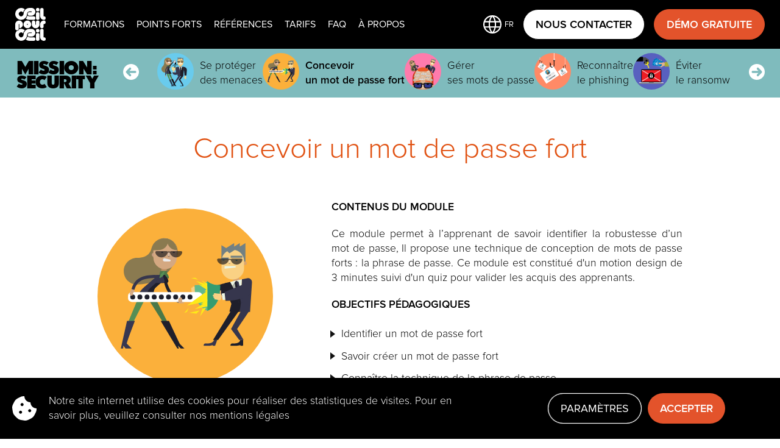

--- FILE ---
content_type: text/html; charset=utf-8
request_url: https://oeilpouroeilcreations.fr/formations/cybersecurite/mot-de-passe-fort
body_size: 8741
content:
<!DOCTYPE html><html lang="fr"><head><meta charset="UTF-8" /><link data-hid="alternate-hreflang-fr" rel="alternate" href="localhost:3000/formations/cybersecurite/mot-de-passe-fort" hreflang="fr"><link data-hid="alternate-hreflang-en" rel="alternate" href="localhost:3000/en/learnings/cybersecurity_en/strong-password" hreflang="en"><meta name="viewport" content="width=device-width, initial-scale=1" /><title>MISSION: SECURITY - Concevoir un mot de passe fort</title><!-- HEAD_svelte-ey9m82_START --><meta property="og:title" name="title" content="MISSION: SECURITY - Concevoir un mot de passe fort"><meta property="og:url" name="url" content="https://oeilpouroeilcreations.fr/formations/cybersecurite/mot-de-passe-fort"><meta property="og:locale" name="locale" content="fr"><meta property="og:description" name="description" content="Ce digital learning vous permet de découvrir quelles sont les techniques existantes pour concevoir un mot de passe fort, comme la phrase de passe."><meta property="og:image" name="image" content="https://oeilpouroeilcreations.fr/og_logo.png"><link rel="canonical" href="https://oeilpouroeilcreations.fr/formations/cybersecurite/mot-de-passe-fort"><!-- HEAD_svelte-ey9m82_END --><!-- HEAD_svelte-wvhphi_START --><link rel="stylesheet" href="/style.css"><script class="zoho" data-swup-ignore-script="">// Zoho
    var $zoho = $zoho || {};
    $zoho.salesiq = $zoho.salesiq || {
      widgetcode: 'c6ad040de8d2f71600350806e616fa6962ab0a080869248fecd1cc45b85ef3e7c68c2cdac73dd78ce345d5e91df71855',
      values: {},
      ready: function () {},
    };
  </script><script async src="https://www.googletagmanager.com/gtag/js?id=G-X387G7F6DX"></script><script data-swup-ignore-script="" class="zoho">//  Gtags
    window.dataLayer = window.dataLayer || [];
    function gtag() {
      dataLayer.push(arguments);
    }
    gtag('js', new Date());

    gtag('config', 'G-X387G7F6DX');
    gtag('config', 'AW-748618612');
  </script><script id="zsiqscript" defer async data-swup-ignore-script src="https://salesiq.zoho.com/widget"></script><script id="swup-c" src="https://unpkg.com/swup@2.0.14/dist/swup.js" async defer data-swup-ignore-script></script><script async src="https://www.google-analytics.com/analytics.js" data-swup-ignore-script></script><script id="swup-sp" src="https://unpkg.com/@swup/scripts-plugin@1.1.0/dist/SwupScriptsPlugin.min.js" async defer data-swup-ignore-script></script><script id="swup-h" src="https://unpkg.com/@swup/head-plugin@1.1.0/dist/SwupHeadPlugin.min.js" async defer data-swup-ignore-script></script><script id="swup-s" src="https://unpkg.com/@swup/scroll-plugin@1.1.0/dist/SwupScrollPlugin.min.js" async defer data-swup-ignore-script></script><script id="swup-b" src="https://unpkg.com/@swup/body-class-plugin@1.0.2/dist/SwupBodyClassPlugin.min.js" async defer data-swup-ignore-script></script><script src="https://www.google.com/recaptcha/api.js" async defer data-swup-ignore-script></script><script src="https://cdn.jsdelivr.net/npm/canvas-confetti@1.4.0/dist/confetti.browser.min.js" async defer data-swup-ignore-script></script><script data-swup-ignore-script async defer>// TODO: include swup and everything in the bundle
    const qss = ['#swup-c', '#swup-sp', '#swup-h', '#swup-s', '#swup-b'];
    const loaded = qss.map(() => false);

    // onMount call cannot be used inside ElderJS layouts.
    // So, this need to be handled globally.
    const loadSwup = () => {
      if (!loaded.every(l => l === true)) {
        return
      }
      window.mySwup = new Swup({
        containers: ['#swup', '#scripts', '.swup__content'],
        linkSelector: 'a:not(.no__swup)',
        plugins: [
          new SwupBodyClassPlugin(),
          new SwupScrollPlugin({
            animateScroll: false,
          }),
          // SwupScripts & SwupHead plugins are a dirty fix to handle
          // reload of shared components (e.g. SliderWrapper)
          // after page change (swup's contentReplaced).
          //
          // Known issues:
          // It triggers a JS error in the console ("target is null").
          // It triggers a reload of the Zoho chat plugin when switching page.
          //
          // A better approach would be to do something similar as this Vue implem:
          // https://github.com/swup/swup/issues/208#issuecomment-537603214
          // An equivalent could be done in Svelte with a {#key} block.
          // However, this is not possible here because ElderJS doesn't support
          // onMount hooks in Layout components (so there is not way to update variables from swup events).
          // https://github.com/Elderjs/elderjs/issues/219#issuecomment-964605454

          new SwupScriptsPlugin(),
          new SwupHeadPlugin({
            persistAssets: '.zoho',
          }),
        ],
      })

      // hide sidebar when a click change
      window.mySwup.on('clickLink', () => {
        document.querySelector('#t__burger').checked = false;
      });
    }

    // if mySwup is not set, waiting for everything to be load then load it
    !window.mySwup &&
      qss.forEach((q, i) => {
        document.querySelector(q).addEventListener('load', () => {
          loaded[i] = true;
          loadSwup();
        });
      });
  </script><!-- HEAD_svelte-wvhphi_END --><link rel="prefetch" href="/_elderjs/svelte/components/SliderUpdater.d6e42970.js" as="script"><link rel="prefetch" href="/_elderjs/svelte/components/SliderWrapper.4928aa54.js" as="script"><link rel="prefetch" href="/_elderjs/svelte/components/CookieBanner.9e16ee68.js" as="script"><link rel="prefetch" href="/_elderjs/props/ejs-1016223329.json" as="fetch"><link rel="prefetch" href="/_elderjs/props/ejs--1316662347.json" as="fetch"><link rel="stylesheet" href="/_elderjs/assets/svelte-66fe9e90.css" media="all" /><style></style></head><body class="theme">

<noscript><iframe title="tags" src="https://www.googletagmanager.com/ns.html?id=GTM-TT43PN7" height="0" width="0" style="display:none;visibility:hidden"></iframe></noscript>
<header class="svelte-5iqy1"><a class="home swup__content svelte-5iqy1" alt="home" href="/"><!-- HTML_TAG_START --><svg xmlns="http://www.w3.org/2000/svg" viewBox="0 0 500 542"  fill="#fff" xmlns:v="https://vecta.io/nano"><path d="M136.12 271.07c0 35.27 28.17 63.85 62.93 63.85S262 306.34 262 271.07c-.06-35.25-28.22-63.8-63-63.84s-62.88 28.58-62.88 63.84zm70.75 0a7.83 7.83 0 1 1-15.65 0 7.83 7.83 0 1 1 15.65 0zm94.27-132.86h-68.06a38.18 38.18 0 0 1-16.91-3.93 39.43 39.43 0 0 1-14.58-12.35 109.07 109.07 0 0 1-28.82 53.47 95.55 95.55 0 0 0 60.31 21.46h70.12a29.36 29.36 0 0 0-2.06-58.68zM97 196.86a96.86 96.86 0 0 0 67.94-28.39l.45-.41A98.84 98.84 0 0 0 194 98.48c.07-21.89 17.55-39.61 39.13-39.65h34a5.17 5.17 0 0 1 0 10.33h-34a29.21 29.21 0 0 0-2.59 58.27c.85.08 1.7.26 2.59.26h34.09c34.75 0 62.92-28.59 62.91-63.86S301.9 0 267.14 0h-34a95.54 95.54 0 0 0-60.3 21.46c-1.48 1.31-3.22 2.69-4.36 3.74s-2.18 2.21-3.28 3.3a98.56 98.56 0 0 0-29 70 39.62 39.62 0 0 1-15.68 31.62A38.5 38.5 0 0 1 66.1 122a39.82 39.82 0 0 1 8-55.17 38.49 38.49 0 0 1 54.38 8.11 108.76 108.76 0 0 1 28.9-53.51 95.86 95.86 0 0 0-129 7.49A99.1 99.1 0 0 0 0 98.52c0 54.33 43.45 98.35 97 98.34zm232.85 39.69a28.92 28.92 0 0 0-57.83 0v34.52c0 35.28 28.18 63.87 62.94 63.87s63-28.59 63-63.87v-34.52a28.92 28.92 0 1 0-57.83 0V271a5.1 5.1 0 1 1-10.19 0zm106.21 97.34A29.11 29.11 0 0 0 466 305.6v-39.66h5.09a29.38 29.38 0 0 0 0-58.68c-34.76 0-62.93 28.62-63 63.88v34.46a29.15 29.15 0 0 0 27.97 28.29zm-27.93 144.23c.05 35.26 28.21 63.84 63 63.88v-.15a29.36 29.36 0 0 0 0-58.72H466V372.44a28.94 28.94 0 1 0-57.84 2.1zm62.97-281.23l.15-.18a29.38 29.38 0 0 0 0-58.68h-5.1V29.43a28.92 28.92 0 0 0-57.83 0v103.39c-.08 35.28 28.01 63.95 62.78 64.07zM340 374.69A29.15 29.15 0 0 0 369 404l.19-.15a29.11 29.11 0 0 0 28.71-29.17v-.08a28.94 28.94 0 1 0-57.87.08zm-312.08-6.27a29.11 29.11 0 0 0 29.95-28.29v-69.06a5.1 5.1 0 1 1 10.19 0v63.66c32.7-2.69 57.88-30.4 57.87-63.69 0-35.28-28.2-63.87-63-63.86S0 235.79 0 271.07v69.06a29.14 29.14 0 0 0 27.92 28.29zM369 69a29.12 29.12 0 0 0-28.92 29.3v69.24a28.92 28.92 0 1 0 57.83 0V98.3A29.13 29.13 0 0 0 369 69zm-.1-69A29.12 29.12 0 0 0 340 29.37a29.11 29.11 0 0 0 29 29.29l.19-.14A29.26 29.26 0 0 0 368.9 0zm-67.76 483.28H233A38.77 38.77 0 0 1 201.59 467a109.06 109.06 0 0 1-28.82 53.48 95.71 95.71 0 0 0 60.31 21.46h68.06v.06a29.36 29.36 0 0 0 0-58.72zm-68.06-79.35h34a5.19 5.19 0 0 1 0 10.38h-34a29.22 29.22 0 0 0-2.59 58.3 8.65 8.65 0 0 0 2.59.26h34.08c34.76 0 62.91-28.63 62.89-63.89s-28.22-63.83-63-63.81h-34a95.57 95.57 0 0 0-60.31 21.46l-4.36 3.75c-1.15 1.05-2.17 2.2-3.28 3.29a98.57 98.57 0 0 0-29 70 39.66 39.66 0 0 1-15.72 31.53A38.52 38.52 0 0 1 66 467a39.81 39.81 0 0 1 8.08-55.16 38.5 38.5 0 0 1 54.37 8.2 108.82 108.82 0 0 1 28.75-53.36A95.16 95.16 0 0 0 64.29 351a37.19 37.19 0 0 1-35.46 26.74h-3.7a99.4 99.4 0 0 0-3.92 125.7 96 96 0 0 0 136 17.05 98.5 98.5 0 0 0 7.75-7l.45-.41A98.9 98.9 0 0 0 194 443.63c0-21.9 17.5-39.63 39.08-39.7zm164.83 39.44a28.92 28.92 0 1 0-57.83 0v69.23a28.92 28.92 0 1 0 57.83 0z"/></svg><!-- HTML_TAG_END --></a>
  <input type="checkbox" class="hide svelte-5iqy1" id="t__burger">
  <label id="burger" for="t__burger" class="svelte-5iqy1"><div class="icons svelte-5iqy1"><div class="svelte-5iqy1"></div></div></label>
  <div class="navigation svelte-5iqy1"><nav class="link swup__content svelte-5iqy1"><a href="/formations" class="svelte-5iqy1">Formations</a>
      <a href="/points-forts" class="svelte-5iqy1">Points Forts</a>
      <a href="/references" class="svelte-5iqy1">Références</a>
      <a href="/tarifs" class="svelte-5iqy1">Tarifs</a>
      
      <a href="/faq" class="svelte-5iqy1">faq</a>
      <a href="/a-propos" class="svelte-5iqy1">À propos</a></nav>
    <div class="languages svelte-5iqy1"><input type="checkbox" id="toggle" class="svelte-19orfw6">
<label class="hoverable svelte-19orfw6" for="toggle"><div slot="button"><div class="lang svelte-5zay7h"><!-- HTML_TAG_START --><svg xmlns="http://www.w3.org/2000/svg" viewBox="0 0 30 30"  xmlns:v="https://vecta.io/nano"><path d="M15 0a15 15 0 1 0 15 15A15 15 0 0 0 15 0zm3.35 2.6a12.91 12.91 0 0 1 8.13 6.65l.19.37h-6.12l-.05-.2A21.56 21.56 0 0 0 18.07 3l-.32-.54zM19 15a25.35 25.35 0 0 1-.19 3v.22h-7.57V18a25.35 25.35 0 0 1-.24-3 25.35 25.35 0 0 1 .19-3v-.22h7.52V12a25.35 25.35 0 0 1 .29 3zM15 2.23l.2.26a18.33 18.33 0 0 1 3.12 6.81l.07.32h-6.78l.07-.32a18.33 18.33 0 0 1 3.12-6.81zm-11.48 7a12.91 12.91 0 0 1 8.13-6.63l.6-.16-.32.56A21.56 21.56 0 0 0 9.5 9.42l-.05.2H3.33zm-1 8.77a12.35 12.35 0 0 1 0-6.08v-.2h6.59V12a27.47 27.47 0 0 0-.18 3 27.47 27.47 0 0 0 .18 3v.28H2.57zm9.13 9.36a12.91 12.91 0 0 1-8.13-6.65l-.19-.37h6.12l.05.2A21.56 21.56 0 0 0 11.93 27l.32.54zm3.35.37l-.2-.26a18.33 18.33 0 0 1-3.12-6.81l-.07-.32h6.78l-.07.32a18.33 18.33 0 0 1-3.12 6.81zm11.48-7a12.91 12.91 0 0 1-8.13 6.65l-.6.16.32-.54a21.56 21.56 0 0 0 2.43-6.44l.05-.2h6.12zm.95-2.51h-6.54v-.28a27.47 27.47 0 0 0 .18-3 27.47 27.47 0 0 0-.18-3v-.28h6.54l.05.2a12.35 12.35 0 0 1 0 6.08z" fill="#fff"/></svg><!-- HTML_TAG_END -->
  <span class="svelte-5zay7h">fr</span></div></div></label>
<div class="drop down svelte-oock1f"><div class="content__wrapper svelte-oock1f"><div class="content swup__content svelte-5iqy1" slot="content"><a class="no__swup svelte-5iqy1 current" href="/formations/cybersecurite/mot-de-passe-fort">Français</a><a class="no__swup svelte-5iqy1" href="/en/learnings/cybersecurity_en/strong-password">English</a></div></div></div></div>
    <div class="buttons svelte-5iqy1"><a class="btn black bg-white bg-h-black bold upper svelte-5iqy1" href="/contact"><span class="svelte-5iqy1">NOUS CONTACTER</span></a>
      <a class="btn bold full h-orange svelte-5iqy1" href="/demo"><span class="svelte-5iqy1">DÉMO GRATUITE</span></a></div></div></header>
<div class="sliderwrapper-component" id="sliderwrapper-ejs-MnGYKNNsDv"><div class="slider__wrapper svelte-1iq6n5n show theme">
  <div class="theme"><div class="banner__wrapper svelte-6elv2m"><div class="banner fullbleed svelte-6elv2m" style="--main-color: #7FBBBD"><a href="/formations/cybersecurite" class="logo__wrapper theme svelte-6elv2m"><div class="logo SECURITY svelte-6elv2m"><p class="guildford">MISSION:</p>
        <p class="guildford">SECURITY</p></div></a>
    <div class="slider__theme svelte-6elv2m">

<div class="control reverse svelte-d48adg  altArrow"><svg xmlns="http://www.w3.org/2000/svg" viewBox="0 0 30 30"><path d="M0 15a15 15 0 1115 15A15 15 0 010 15zm5.25 0a2.09 2.09 0 00.58 1.52 1.94 1.94 0 001.45.63h10.54l-2.41 2.52a2.26 2.26 0 000 3 2 2 0 002.9 0l5.85-6.14.29-.36.17-.34.12-.39a2.26 2.26 0 000-.82l-.12-.39-.14-.34-.32-.39-5.85-6.14a2 2 0 00-2.9 0 2.11 2.11 0 00-.58 1.51 2.13 2.13 0 00.55 1.48l2.46 2.49H7.28a2 2 0 00-1.45.6A2.15 2.15 0 005.25 15z"></path></svg></div>
<div class="slider grid-list svelte-d48adg"><a class="slide svelte-6elv2m" href="/formations/cybersecurite/se-proteger-des-menaces"><div class="logo svelte-6elv2m"><img src="/5017/1695395861-landing-security-m1.svg" alt="Se protéger des menaces"></div>
            <div class="svelte-6elv2m"><!-- HTML_TAG_START --><p>Se protéger</p>

<p>des menaces</p>
<!-- HTML_TAG_END --></div>
          </a><a class="slide svelte-6elv2m current" href="/formations/cybersecurite/mot-de-passe-fort"><div class="logo svelte-6elv2m"><img src="/5017/1695395774-landing-security-m2.svg" alt="Concevoir un mot de passe fort"></div>
            <div class="svelte-6elv2m"><!-- HTML_TAG_START --><p>Concevoir</p>

<p>un mot de passe fort</p>
<!-- HTML_TAG_END --></div>
          </a><a class="slide svelte-6elv2m" href="/formations/cybersecurite/gerer-mot-de-passe"><div class="logo svelte-6elv2m"><img src="/5017/1695395712-landing-security-m3.svg" alt="Gérer ses mots de passe"></div>
            <div class="svelte-6elv2m"><!-- HTML_TAG_START --><p>Gérer</p>

<p>ses mots de passe</p>
<!-- HTML_TAG_END --></div>
          </a><a class="slide svelte-6elv2m" href="/formations/cybersecurite/reconnaitre-phishing"><div class="logo svelte-6elv2m"><img src="/5017/1695395681-landing-security-m4.svg" alt="Reconnaître le phishing"></div>
            <div class="svelte-6elv2m"><!-- HTML_TAG_START --><p>Reconnaître</p>

<p>le phishing</p>
<!-- HTML_TAG_END --></div>
          </a><a class="slide svelte-6elv2m" href="/formations/cybersecurite/eviter-ransomware"><div class="logo svelte-6elv2m"><img src="/5017/1695395635-landing-security-m5.svg" alt="Éviter le ransomware"></div>
            <div class="svelte-6elv2m"><!-- HTML_TAG_START --><p>Éviter</p>

<p>le ransomware</p>
<!-- HTML_TAG_END --></div>
          </a><a class="slide svelte-6elv2m" href="/formations/cybersecurite/prudent-nomadisme"><div class="logo svelte-6elv2m"><img src="/5017/1695395746-landing-security-m6.svg" alt="Être prudent avec le nomadisme"></div>
            <div class="svelte-6elv2m"><!-- HTML_TAG_START --><p>Être prudent</p>

<p>avec le nomadisme</p>
<!-- HTML_TAG_END --></div>
          </a></div>
<div class="control svelte-d48adg  altArrow"><svg xmlns="http://www.w3.org/2000/svg" viewBox="0 0 30 30"><path d="M0 15a15 15 0 1115 15A15 15 0 010 15zm5.25 0a2.09 2.09 0 00.58 1.52 1.94 1.94 0 001.45.63h10.54l-2.41 2.52a2.26 2.26 0 000 3 2 2 0 002.9 0l5.85-6.14.29-.36.17-.34.12-.39a2.26 2.26 0 000-.82l-.12-.39-.14-.34-.32-.39-5.85-6.14a2 2 0 00-2.9 0 2.11 2.11 0 00-.58 1.51 2.13 2.13 0 00.55 1.48l2.46 2.49H7.28a2 2 0 00-1.45.6A2.15 2.15 0 005.25 15z"></path></svg></div></div></div></div></div></div></div>
<div id="swup" class="container transition-main svelte-nlspxd"><!-- HTML_TAG_START -->

<h1 class="svelte-13rbiq5">Concevoir un mot de passe fort</h1>
<div class="paragraph main theme  svelte-k4mkq0"><img loading="lazy" src="/5017/1695395774-landing-security-m2.svg" alt="Concevoir un mot de passe fort" class="svelte-k4mkq0">
    <div class="content svelte-k4mkq0">
        <!-- HTML_TAG_START --><p><strong>CONTENUS DU MODULE</strong></p>

<p>Ce module permet à l’apprenant de savoir identifier la robustesse d’un mot de passe, Il propose une technique de conception de mots de passe forts : la phrase de passe.
Ce module est constitué d&#39;un motion design de 3 minutes suivi d&#39;un quiz pour valider les acquis des apprenants.</p>

<p><strong>OBJECTIFS PÉDAGOGIQUES</strong></p>

<ul>
<li><p>Identifier un mot de passe fort</p></li>
<li><p>Savoir créer un mot de passe fort</p></li>
<li><p>Connaître la technique de la phrase de passe</p></li>
</ul>
<!-- HTML_TAG_END -->
      </div></div>
<div class="paragraph"><!-- HTML_TAG_START --><p><strong>Beaucoup de mots de passe sont faciles à deviner.</strong></p>

<p>Il est important de comprendre que votre mot de passe vous permet de vous authentifier, c’est à dire de prouver votre identité, mais surtout de protéger vos précieuses données personnelles. Il vous faut impérativement apprendre à créer des mots de passe forts ce qui n’est pas une chose aisée.</p>

<p>Aujourd’hui on considère qu’un mot de passe fort est composé de 10 ou 12 caractères, et au moins une majuscule, une minuscule, un chiffre et un caractère spécial. Cela permet de déjouer les attaques des pirates, confrontés alors à des millions de possibilités ! Les conseils pour créer un bon mot de passe ont évolué depuis l’avènement du digital.</p>

<p><strong>La phrase de passe est la solution la plus recommandée actuellement.</strong></p>

<p>Une astuce : une phrase qui fait rire est plus facile à retenir ! Par exemple : “J’aime les voyages intergalactiques” ou encore “Le matin je ressemble à Chewbacca”. Mettez des majuscules sur certains mots, ajoutez des chiffres et pour finir utilisez des caractères spéciaux. Le résultat est un mot de passe fort qui vous correspond.</p>

<p>Il sera moins facile à trouver pour un hacker, contrairement à des “starwars”, “password” ou encore le fameux “123456” encore très fréquemment utilisé !</p>

<p>Vous savez maintenant comment concevoir une phrase de passe qui vous permettra de mieux vous protéger à l’avenir.</p>

<p><strong>Quelques derniers conseils toutefois :</strong></p>

<ul>
<li><p>N’utilisez pas les mots de passe que nous venons de prendre en exemple, votre mot de passe doit être unique et original.</p></li>
<li><p>Essayez de changer de mot de passe tous les 6 mois, pour les sites ou services avec d’importantes données personnelles et sensibles.</p></li>
<li><p>Ne cherchez pas dans ce cas à le modifier légèrement mais changez le carrément.</p></li>
<li><p>Utilisez un mot de passe très différent pour chacun des services importants.</p></li>
<li><p>Évitez d’enregistrer vos mots de passe dans votre navigateur ou dans un fichier facilement accessible.</p></li>
<li><p>Bannissez les Post-It ou les notes visibles.</p></li>
</ul>
<!-- HTML_TAG_END --></div>
<div class="sliderupdater-component" id="sliderupdater-ejs-ZjKYSbgCGc"></div><!-- HTML_TAG_END --></div>
<footer class="svelte-y4ot80"><div class="landings svelte-y4ot80"><div class="svelte-y4ot80"><span class="svelte-y4ot80">FORMATIONS</span>
      <ul class="svelte-y4ot80"><li class="svelte-y4ot80"><a href="/formations/gdpr" class="svelte-y4ot80">RGPD / GDPR</a>
          </li><li class="svelte-y4ot80"><a href="/formations/cybersecurite" class="svelte-y4ot80">Cybersécurité</a>
          </li><li class="svelte-y4ot80"><a href="/formations/anticorruption" class="svelte-y4ot80">Anticorruption</a>
          </li><li class="svelte-y4ot80"><a href="/formations/rse" class="svelte-y4ot80">RSE</a>
          </li><li class="svelte-y4ot80"><a href="/formations/equality" class="svelte-y4ot80">Égalité Professionnelle</a>
          </li><li class="svelte-y4ot80"><a href="/formations/non-discrimination" class="svelte-y4ot80">Non-Discrimination</a>
          </li><li class="svelte-y4ot80"><a href="/formations/vigilance" class="svelte-y4ot80">Devoir de Vigilance</a>
          </li><li class="svelte-y4ot80"><a href="/formations/lbcft" class="svelte-y4ot80">LCB-FT</a>
          </li><li class="svelte-y4ot80"><a href="/formations/cybersecurite2" class="svelte-y4ot80">Cybersécurité2</a>
          </li><li class="svelte-y4ot80"><a href="/formations/gdpr2" class="svelte-y4ot80">Privacy</a>
          </li><li class="svelte-y4ot80"><a href="/formations/ethique" class="svelte-y4ot80">Éthique des affaires</a>
          </li><li class="svelte-y4ot80"><a href="/formations/harcelement" class="svelte-y4ot80">Harcèlement</a>
          </li><li class="svelte-y4ot80"><a href="/formations/ppst" class="svelte-y4ot80">La PPST</a>
          </li><li class="svelte-y4ot80"><a href="/formations/lgpd-en" class="svelte-y4ot80">LGPD</a>
          </li></ul></div>
    <div class="svelte-y4ot80"><span class="svelte-y4ot80">Points Forts</span>
      <ul class="svelte-y4ot80"><li class="svelte-y4ot80"><a href="/fast" class="svelte-y4ot80">Fast</a>
          </li><li class="svelte-y4ot80"><a href="/easy" class="svelte-y4ot80">Easy</a>
          </li><li class="svelte-y4ot80"><a href="/fun" class="svelte-y4ot80">Fun</a>
          </li></ul></div>
    <div class="svelte-y4ot80"><span class="svelte-y4ot80">Œil POUR Œil CREATIONS</span>
      <ul class="svelte-y4ot80"><li class="svelte-y4ot80"><a href="/a-propos" class="svelte-y4ot80">À propos</a></li>
        <!-- HTML_TAG_START -->
<li>+33 (0)3 20 55 01 40</li>
<li><a href="mailto:hello@opo.fr">hello@opo.fr</a></li>

<!-- HTML_TAG_END --></ul>
      <a class="btn svelte-y4ot80" href="/contact">Contactez-nous !</a></div></div>
  <div class="socials svelte-y4ot80"><a target="_blank" class="social no__swup facebook undefined svelte-a019ot" href="https://www.facebook.com/opocreations/" alt="facebook"><!-- HTML_TAG_START --><svg xmlns="http://www.w3.org/2000/svg" viewBox="0 0 30 30"><path d="M20.84 19.34L21.5 15h-4.16v-2.81a2.17 2.17 0 012.45-2.35h1.89V6.15a23.37 23.37 0 00-3.36-.29c-3.42 0-5.66 2.08-5.66 5.84V15H8.85v4.34h3.81v10.48a15.3 15.3 0 004.68 0V19.34z"/></svg>
<!-- HTML_TAG_END --></a>
    <a target="_blank" class="social no__swup youtube undefined svelte-a019ot" href="https://www.youtube.com/channel/UCOAjVDG_T3imHazr_6KsG_Q" alt="youtube"><!-- HTML_TAG_START --><svg xmlns="http://www.w3.org/2000/svg" viewBox="0 0 30 30"><path d="M24.37 15a25 25 0 01-.38 4.5 2.36 2.36 0 01-1.66 1.66 57.8 57.8 0 01-7.33.38 55.09 55.09 0 01-7.33-.4A2.36 2.36 0 016 19.51 25 25 0 015.63 15 25.16 25.16 0 016 10.49a2.43 2.43 0 011.67-1.67A57.8 57.8 0 0115 8.44a54.94 54.94 0 017.33.4A2.36 2.36 0 0124 10.49a23.52 23.52 0 01.37 4.51zm-11.24 2.81L18 15l-4.88-2.81z"/></svg>
<!-- HTML_TAG_END --></a>
    <a target="_blank" class="social no__swup linkedin undefined svelte-a019ot" href="https://www.linkedin.com/company/oeil-pour-oeil-creations/" alt="linkedin"><!-- HTML_TAG_START --><svg xmlns="http://www.w3.org/2000/svg" viewBox="0 0 30 30"  xmlns:v="https://vecta.io/nano"><path d="M16 13.59l.12-.14a3.9 3.9 0 0 1 4.13-1.64 4.08 4.08 0 0 1 3.5 3.73 9.34 9.34 0 0 1 .08 1.46v6.21c0 .24-.06.3-.3.3h-3.24c-.24 0-.3-.06-.3-.3v-5.79a4.73 4.73 0 0 0-.16-1.3 1.88 1.88 0 0 0-3.05-.94 2.27 2.27 0 0 0-.82 1.9v6.18c0 .23-.07.25-.25.25H12.4c-.2 0-.27 0-.27-.26V12.26c0-.22 0-.28.27-.28h3.32c.19 0 .25.06.24.25.04.45.04.86.04 1.36zm-6 4.19v5.46c0 .22 0 .3-.3.3H6.46c-.2 0-.27-.05-.27-.26v-11c0-.19 0-.25.25-.25h3.34c.22 0 .26.08.26.27L10 17.78zM8.14 6.46A2 2 0 0 1 10.22 9a2.14 2.14 0 0 1-2.56 1.42 2 2 0 0 1-1.55-2.73 2.05 2.05 0 0 1 2.03-1.23z" fill-rule="evenodd"/></svg>
<!-- HTML_TAG_END --></a></div>
  <div class="references svelte-y4ot80"><p class="svelte-y4ot80"><a href="/mentions-legales" class="svelte-y4ot80">Mentions légales</a> | Œil pour Œil CREATIONS 2021 | Siret 83997659400011</p></div></footer>
<div id="zsiqwidget"></div>
<div class="cookiebanner-component" id="cookiebanner-ejs-vXLVmSbDmT"></div>
    
    
    
    <div id="scripts"><script type="module">
            const requestIdleCallback = window.requestIdleCallback || ( cb => window.setTimeout(cb,1) );
      
const $$ejs = (par,eager)=>{
  const $ejs = function(_ejs){return _ejs};
  const prefix = '/_elderjs';
  const initComponent = (target, component) => {

    if(!!CustomEvent && target.id){
      const split = target.id.split('-ejs-');
      document.dispatchEvent(new CustomEvent('ejs', {
        detail: {
          category: 'elderjs',
          action: 'hydrate',
          target: target,
          label: split[0] || target.id
        }
      }));
    }

    const propProm = ((typeof component.props === 'string') ? fetch(prefix+'/props/'+ component.props).then(p => p.json()).then(r => $ejs(r)) : new Promise((resolve) => resolve($ejs(component.props))));
    const compProm = import(prefix + '/svelte/components/' + component.component);

    Promise.all([compProm,propProm]).then(([comp,props])=>{
      new comp.default({ 
        target: target,
        props: props,
        hydrate: true
      });
    });
  };
  
  Object.keys(par).forEach(k => {
    const el = document.getElementById(k);
    if (false) {
        IO.observe(el);
    } else {
        initComponent(el,par[k]);
    }
  });
};

      $$ejs({'sliderupdater-ejs-ZjKYSbgCGc' : { 'component' : 'SliderUpdater.d6e42970.js', 'props' : 'ejs-1016223329.json'},'sliderwrapper-ejs-MnGYKNNsDv' : { 'component' : 'SliderWrapper.4928aa54.js', 'props' : 'ejs--1316662347.json'},'cookiebanner-ejs-vXLVmSbDmT' : { 'component' : 'CookieBanner.9e16ee68.js', 'props' : {"data":{"settings":"Paramètres","confirm":"Accepter","legalMentions":"mentions légales","parameters":"Cookie","preview":"Notre site internet utilise des cookies pour réaliser des statistiques de visites.\n\nPour en savoir plus, veuillez consulter nos","necessary":"<p><strong>Cookie nécessaire</strong>\nUtilisé pour retenir vos préférences. Ne peut pas être désactivé.</p>\n","analytics":"<p><strong>Cookie analytics</strong>\nUtilisé par Google Analytics, un outil tiers proposé par Google pour suivre le comportement des utilisateurs.</p>\n"},"legalLink":"/mentions-legales"}},},true)</script></div>
    </body></html>

--- FILE ---
content_type: text/css
request_url: https://oeilpouroeilcreations.fr/style.css
body_size: 4247
content:
html,body,p,ol,ul,li,dl,dt,dd,blockquote,figure,fieldset,legend,textarea,pre,iframe,hr,h1,h2,h3,h4,h5,h6{margin:0;padding:0}ul{list-style:none}button,input,select{margin:0;border:none;outline:none}html{box-sizing:border-box}*,*::before,*::after{box-sizing:inherit}img,video{height:auto;max-width:100%}iframe{border:0}table{border-collapse:collapse;border-spacing:0}td,th{padding:0}input::-webkit-outer-spin-button,input::-webkit-inner-spin-button{-webkit-appearance:none;margin:0}input[type=number]{-moz-appearance:textfield}body{overflow-x:hidden}:target:before{content:"";display:block;height:100px;margin:-100px 0 0}*{box-sizing:border-box;font-family:"ProximaNova",Arial,Helvetica,sans-serif}body{--bg-color: white;background-color:var(--bg-color);--title-size: 48px;--title-margin: 60px;--content-width: 960px;--header-height: 80px;--para-margin: 80px;margin-top:var(--header-height)}body.highlight,body.references,body.prices{--bg-color: #efefef}h1,h2{font-weight:300;font-size:var(--title-size);line-height:var(--title-size)}h2{margin:var(--title-margin) 0}h1{padding:var(--title-margin) 0;text-align:center}p,a{color:#000;font-size:1.1rem;font-weight:300;line-height:24px;text-align:justify}.text-tiny{font-size:16px}p+p{margin-top:20px}.link.light a:after,.link.light h2:after{background-color:#f16541}.link a,.link h2{display:inline;position:relative}.link a:after,.link h2:after{content:"";position:absolute;left:0;bottom:0;transition:width .3s cubic-bezier(0.45, 1, 0.32, 1);background-color:#e3532b;width:0;height:2px}.link a.active:after,.link a:not(.active):hover:after,.link h2.active:after,.link h2:not(.active):hover:after{width:100%}a{text-decoration:none}a:hover{text-decoration:underline}li{color:#000;font-size:1.1rem;font-weight:300;line-height:24px;text-align:justify}strong{font-weight:700}:focus{outline:none}::-moz-focus-inner{border:0}.error p,.error label{color:red}select{height:42px;-moz-appearance:none;-webkit-appearance:none;background-color:#fff}.slidercourse-component{display:contents}@media screen and (max-width: 1224px){body{--header-height: 48px}}@media screen and (max-width: 960px){body{--title-size: 40px;--para-margin: 60px}h2,h3{text-align:left}.text-tiny{font-size:14px}p,a,li{font-size:1rem;line-height:20px;text-align:left}}@media screen and (max-width: 700px){body{--title-size: 30px;--title-margin: 40px}h1,h2{font-weight:300}#titlediv{display:none}}@media screen and (max-width: 400px){body{--title-size: 28px;--title-margin: 30px;--para-margin: 40px}}.sticky__wrapper{--padding: 20px;position:absolute;right:-420px;top:calc(var(--title-size) + var(--title-margin)*2 - var(--padding));width:400px;height:100%;padding:var(--padding);padding-bottom:120px}.sticky__right{position:sticky;top:calc(var(--header-height) + var(--padding));z-index:100}.sliderwrapper-component{position:sticky;top:var(--header-height);z-index:900}#titlediv{display:none}#swup{min-height:100vh}@font-face{font-family:"ProximaNova";src:url("./fonts/ProximaNova/Extrabold.otf") format("opentype");font-weight:800;font-display:swap}@font-face{font-family:"ProximaNova";src:url("./fonts/ProximaNova/Semibold.otf") format("opentype");font-weight:700;font-display:swap}@font-face{font-family:"ProximaNova";src:url("./fonts/ProximaNova/Regular.otf") format("opentype");font-weight:500;font-display:swap}@font-face{font-family:"ProximaNova";src:url("./fonts/ProximaNova/Light.otf") format("opentype");font-weight:300;font-display:swap}@font-face{font-family:"ProximaNova";src:url("./fonts/ProximaNova/Thin.otf") format("opentype");font-weight:100;font-display:swap}@font-face{font-family:"Guildford";src:url("./fonts/guildford.ttf") format("truetype");font-display:swap}.guildford{font-family:"Guildford","ProximaNova",Arial,Helvetica,sans-serif}.btn{--color: white;--bck-color: black;--hover-color: black;--hover-bck-color: white;color:var(--color);z-index:1;position:relative;overflow:hidden;cursor:pointer;padding:12px 20px;display:block;background-color:var(--bck-color);min-height:50px;font-size:18px;font-weight:400;text-align:center;text-transform:uppercase;border-radius:50px;margin-top:auto;margin-bottom:auto;transition:color .4s ease-in-out,border-color .3s ease-in-out,background-color .4s ease-in-out}.btn.center{margin:0 auto}.btn.tiny{height:40px;min-height:40px;padding:7px 0}.btn.block{display:inline-block}.btn.med-fix-width{width:260px}.btn.fix-width{width:230px}.btn.big-fix-width{width:300px}.btn.full{--bck-color: #e3532b}.btn.full-yellow{--bck-color: #ffc72e}.btn.black{--color: black}.btn.bg-white{--bck-color: white;border:1px solid #000}.btn.bg-h-dyn{--hover-color: white}.btn.bg-h-black{--hover-color: white !important;--hover-bck-color: black}.btn.h-orange{border:1px solid #e3532b;--hover-color: #e3532b}.btn.b-h-white{box-shadow:0 0 1px 0px inset rgba(0,0,0,0),0 0 1px 0px rgba(0,0,0,0);border:1px solid rgba(0,0,0,0)}.btn.b-h-white:hover{box-shadow:0 0 1px 0px inset #fff,0 0 1px 0px #fff;border:1px solid #fff}.btn.b-black{box-shadow:0 0 1px 0px inset #000,0 0 1px 0px #000;border:1px solid #000}.btn.bg-h-white{--hover-bck-color: white}.btn.bg-h-white:hover{background-color:var(--hover-bck-color)}.btn.header{--color: $color;box-shadow:0 0 1px 0px inset #e3532b,0 0 1px 0px #e3532b;border:1px solid #e3532b}.btn.orange{--color: #e3532b;border-color:#e3532b !important;box-shadow:none}.btn.purple{--bck-color: #2f358b;--color: white;--hover-color: #2f358b !important}.btn.b-h-purple{box-shadow:0 0 1px 0px inset #2f358b,0 0 1px 0px #2f358b;border:1px solid #2f358b}@media screen and (hover: hover)and (min-width: 900px){.btn:before{content:"";position:absolute;z-index:-1;top:0;left:-100%;width:200%;height:1000%;background:var(--hover-bck-color);transform-origin:0% 0%;transform:translateX(-57%) translateY(62%) rotate(-45deg);transition:transform .3s ease-in-out}.btn:hover{color:var(--hover-color);text-decoration:none;border-color:rgba(0,0,0,0) !important;box-shadow:none}.btn:hover:before{transform:translateX(5%) translateY(15%) rotate(-45deg)}.btn.tiny:before{transform:translateX(-48%) translateY(80%) rotate(-45deg)}.btn.tiny:hover:before{transform:translateX(5%) translateY(40%) rotate(-45deg)}}@media screen and (max-width: 900px){.btn{min-height:40px;font-size:16px;padding:9px 10px 6px}.btn:hover:before{transform:none}.btn .circle{height:30px;width:30px;padding-top:5px}.btn .circle svg{height:15px}}.text__error{margin-top:5px;font-size:14px;color:red}.input__wrapper{position:relative}.input__wrapper .input{height:44px;cursor:pointer}.input__wrapper>svg{visibility:hidden;transition:visibility 0s linear 300ms,opacity 300ms;opacity:0;position:absolute;pointer-events:none;height:15px;top:15px;right:15px}.input__wrapper .arrow__down{position:absolute;pointer-events:none;height:18px;width:18px;top:10px;right:15px}.input__wrapper .arrow__down svg{fill:gray}.input__wrapper.valid>svg{transition:visibility 0s linear 0ms,opacity 300ms;visibility:visible;opacity:1}.input__wrapper.valid>.arrow__down{visibility:hidden}.input__wrapper.error .input:not(.clear):not(:focus):not(.open),.input__wrapper.error input:not(.clear):not(:focus):not(.open),.input__wrapper.error .tel__input:not(.isFocus):not(:focus):not(.open),.input__wrapper.error .country__list:not(:focus):not(.open){animation:shake .42s cubic-bezier(0.36, 0.07, 0.19, 0.97) both;transform:translate3d(0, 0, 0);border-color:red}.input__wrapper.error .input:not(.clear):not(:focus):not(.open)~label,.input__wrapper.error input:not(.clear):not(:focus):not(.open)~label,.input__wrapper.error .tel__input:not(.isFocus):not(:focus):not(.open)~label,.input__wrapper.error .country__list:not(:focus):not(.open)~label{animation:shake .42s cubic-bezier(0.36, 0.07, 0.19, 0.97) both;transform:translate3d(0, 0, 0);color:red}.input__wrapper.error .input:not(.clear):not(:focus):not(.open)~.arrow__down,.input__wrapper.error input:not(.clear):not(:focus):not(.open)~.arrow__down,.input__wrapper.error .tel__input:not(.isFocus):not(:focus):not(.open)~.arrow__down,.input__wrapper.error .country__list:not(:focus):not(.open)~.arrow__down{animation:shake .42s cubic-bezier(0.36, 0.07, 0.19, 0.97) both;transform:translate3d(0, 0, 0)}.input__wrapper.error .input:not(.clear):not(:focus):not(.open)~.arrow__down svg,.input__wrapper.error input:not(.clear):not(:focus):not(.open)~.arrow__down svg,.input__wrapper.error .tel__input:not(.isFocus):not(:focus):not(.open)~.arrow__down svg,.input__wrapper.error .country__list:not(:focus):not(.open)~.arrow__down svg{fill:red}.input__wrapper.error .input:not(.clear):focus+label+p,.input__wrapper.error input:not(.clear):focus+label+p,.input__wrapper.error .tel__input:not(.isFocus):focus+label+p,.input__wrapper.error .country__list:focus+label+p{display:none}.input__wrapper.error .tel__input.isFocus+label+p{display:none}.input__wrapper.error .tel__flag+p{color:inherit}.input__wrapper.error p{line-height:14px;font-size:14px}.input__wrapper label{font-size:18px;font-weight:300;transition:all .1s ease;pointer-events:none;color:#878787;background-color:#fff;position:absolute;left:13px;top:8px}.input__wrapper label.ptr{cursor:auto;pointer-events:auto}.input__wrapper *:focus+.arrow__down,.input__wrapper *:focus-within+.arrow__down,.input__wrapper *.focus+.arrow__down{transform:rotate(0.5turn)}.input__wrapper *:focus~label,.input__wrapper *:focus-within~label,.input__wrapper *.focus~label{font-size:14px;padding:0 5px;top:-8px}.input__wrapper label.up{font-size:14px;padding:0 5px;top:-8px}.input__wrapper input:not(.clear),.input__wrapper .input:not(.clear),.input__wrapper textarea,.input__wrapper .tel__input{font-size:16px;display:block;width:100%;padding:.6em;margin:10px 0;line-height:1.5;border:1px solid #ddd}.input__wrapper input:not(.clear).fix-input,.input__wrapper .input:not(.clear).fix-input,.input__wrapper textarea.fix-input,.input__wrapper .tel__input.fix-input{width:300px}.input__wrapper+.input__wrapper{margin-top:15px}.double__input{display:flex;justify-content:space-between;margin:10px 0}.double__input>*{width:49%}.double__input .input__wrapper input:not(.clear){margin:0}.double__input .input__wrapper+.input__wrapper{margin:0}.double__input label+p{margin-top:10px;margin-bottom:5px}.checkbox__wrapper{display:flex;align-items:flex-start;margin:20px 0}.checkbox__wrapper input{margin-right:15px}.checkbox__wrapper label p{color:gray;font-size:1rem;line-height:inherit}.checkbox__wrapper label.error p{color:red}input.radio+label{position:relative;padding-left:25px;cursor:pointer;font-size:17px;font-weight:300}input.radio+label span{display:grid;place-items:center;position:absolute;height:20px;width:20px;left:0;top:0;border:.1em solid #878787;border-radius:50%;transition:180ms border ease-in-out}input.radio+label span:before{content:"";width:12px;height:12px;box-shadow:inset 12px 12px #e3532b;border-radius:50%;transition:180ms transform ease-in-out;transform:scale(0)}input.radio+label:hover span{border-color:#e3532b}input.radio+label:hover span:before{transform:scale(0.5)}input.radio+label:hover+input[type=radio]:checked+label span:before{transform:scale(0.8)}input.radio:checked+label span{border-color:#e3532b}input.radio:checked+label span:before{transform:scale(1)}input.radio:checked+label+input[type=radio]+label:hover span:before{transform:scale(0.8)}input[type=radio]{display:none}input.selection+label{background-color:#eee;transition:background .2s ease-in-out,transform .1s ease-in-out;transform:translateZ(0);backface-visibility:hidden}input.selection+label:hover{transform:scale(0.98)}input.selection:checked+label{animation:blow 4s;background-color:#fff28b;transform:scale(1)}@keyframes blow{0%{box-shadow:0 0 0 0 #fff28b;transform:scale(1.02)}12%{transform:scale(1);box-shadow:0 0 0 25px rgba(255,109,74,0)}80%{box-shadow:0 0 0 0px rgba(255,109,74,0)}100%{box-shadow:0 0 0 25px rgba(255,109,74,0)}}@keyframes shake{10%,90%{transform:translate3d(-1px, 0, 0)}20%,80%{transform:translate3d(2px, 0, 0)}30%,50%,70%{transform:translate3d(-4px, 0, 0)}40%,60%{transform:translate3d(4px, 0, 0)}}@media screen and (max-width: 900px){.double__input{flex-direction:column;margin-bottom:0}.double__input>*{width:100%;margin:10px 0}}.bold{font-weight:600}.upper{text-transform:uppercase}.flex-center{display:flex;align-items:center;justify-content:center}.grid-list{display:grid;grid-template-columns:repeat(auto-fill, var(--elem-size));grid-gap:20px;justify-content:space-between;width:100%}@media screen and (max-width: 960px){.resp-scrollable{display:flex;overflow:scroll;white-space:nowrap;scroll-snap-type:x mandatory}.resp-scrollable>*{scroll-snap-align:start}.resp-scrollable>*:last-child{scroll-snap-align:end}.resp-scrollable>div{display:inline-block}}.border{box-shadow:0 0 1px 0px inset,0 0 1px 0px;border:1px solid}@media screen and (min-width: 960px){.sticky{position:sticky;bottom:0;z-index:100}}.fullbleed{width:100vw;position:relative;left:50%;margin-left:-50vw;padding:0 10px}.fullbleed .paragraph{max-width:var(--content-width);margin:0 auto;padding:40px 0}.hide{display:none}.hidden{visibility:hidden}.center-auto{margin-left:auto;margin-right:auto}.course__icon{position:relative;overflow:hidden;width:var(--icon-width)}.course__icon img{position:absolute;bottom:0;width:100%;padding:0 20px}.ov-hide{overflow:hidden}.paragraph ul,.paragraph ol{margin:.75em 0;padding:0 1em}.paragraph ul li:before,.paragraph ol li:before{content:"";border-color:rgba(0,0,0,0) #111;border-style:solid;border-width:.35em 0 .35em .45em;display:block;height:0;width:0;left:-1em;top:1em;position:relative}.paragraph+.paragraph{margin-top:var(--para-margin)}.paragraph.multi{margin-bottom:40px}.paragraph.multi div{display:flex;gap:40px;justify-content:space-between;flex-wrap:wrap}.paragraph.multi div div{display:block;max-width:400px}.paragraph.multi div div h3{margin-bottom:10px}.block+.block{margin-top:30px}@media screen and (max-width: 900px){.paragraph.multi{align-items:center}.paragraph.multi span{text-align:left}.paragraph.multi div{justify-content:flex-start}.paragraph.multi div div{max-width:unset}}.switch{display:inline-block;font-size:20px;height:20px;width:40px;background:#bdb9a6;border-radius:1em;transition:background 300ms ease-in-out}.switch__wrapper.disabled{opacity:.7}.switch__wrapper.disabled .switch{background-color:#e3532b}.switch__wrapper.disabled .switch div{transform:translateX(100%)}.switch div{height:20px;width:20px;border-radius:1em;background:#fff;box-shadow:0 .1em .3em rgba(0,0,0,.3);transition:transform 300ms ease-in-out}.switch__wrapper input:checked+.switch{background-color:#e3532b}.switch__wrapper input:checked+.switch div{transform:translateX(100%)}.transition-main{transition:opacity .4s cubic-bezier(0.19, 1, 0.22, 1),transform .6s cubic-bezier(0.19, 1, 0.22, 1);opacity:1;transform:translateY(0)}html.is-animating .transition-main{transition:opacity .2s cubic-bezier(0.55, 0.055, 0.675, 0.19),transform .3s cubic-bezier(0.55, 0.055, 0.675, 0.19);transform:translateY(-20px);opacity:0}@keyframes fade-in{from{opacity:0}to{opacity:1}}.logo__wrapper{display:flex;text-decoration:none;max-width:300px;transform-origin:top left}.logo__wrapper:hover{text-decoration:none}.logo{display:block;padding:0;margin-right:10px;text-decoration:none}.logo p+p{margin-top:0}.featuring,.featuring div{display:flex;flex-direction:column;align-items:center}.featuring span{font-size:8px;line-height:12px}.featuring div{justify-content:center;height:55px;width:55px;padding-bottom:3px;border-radius:27.5px;background-color:#000;color:var(--main-color, white)}.featuring div span{font-size:14px;line-height:14px}.logo__wrapper.theme{transform:scale(0.8);transform-origin:center;padding-top:5px}.logo__wrapper.home__slider{padding-bottom:10px}@media screen and (min-width: 600px){.logo__wrapper.home__slider{transform:scale(1.5);transform-origin:top;padding-bottom:65px}.logo__wrapper.home__slider .featuring div{height:50px;width:50px}}.logo__wrapper.course{transform:scale(1.5)}@media screen and (max-width: 1000px){.logo__wrapper.course{margin:0 auto;transform-origin:top}}@media screen and (max-width: 400px){.logo__wrapper.course{transform:scale(1)}}.logo__wrapper.course .featuring div{height:50px;width:50px}@media screen and (max-width: 900px){.logo__wrapper.theme{transform:scale(0.6);transform-origin:top left;padding-top:15px}}@media screen and (max-width: 680px){.logo__wrapper.theme{transform-origin:top center}}.GDPR.logo p:nth-child(1){font-size:27px;line-height:27px}.GDPR.logo p:nth-child(2){font-size:41px;line-height:26px}.SECURITY.logo p:nth-child(1){font-size:38px;line-height:38px}.SECURITY.logo p:nth-child(2){font-size:36px;line-height:23px}.INCORRUPTIBLE.logo p:nth-child(1){font-size:41px;line-height:41px}.INCORRUPTIBLE.logo p:nth-child(2){font-size:24px;line-height:15px}.EQUALITY.logo p:nth-child(1){font-size:34px;line-height:34px}.EQUALITY.logo p:nth-child(2){font-size:33px;line-height:21px}.VIGILANCE.logo p:nth-child(1){font-size:37px;line-height:37px}.VIGILANCE.logo p:nth-child(2){font-size:31px;line-height:16px}.DIVERSITY.logo p:nth-child(1){font-size:37px;line-height:37px}.DIVERSITY.logo p:nth-child(2){font-size:33px;line-height:17px}.RSE.logo p:nth-child(1){font-size:21px;line-height:21px}.RSE.logo p:nth-child(2){font-size:48px;line-height:33px}.CSR.logo p:nth-child(1){font-size:21px;line-height:21px}.CSR.logo p:nth-child(2){font-size:48px;line-height:33px}.LCB-FT.logo p:nth-child(1){font-size:27px;line-height:27px}.LCB-FT.logo p:nth-child(2){font-size:41px;line-height:26px}.AML-CFT.logo p:nth-child(1){font-size:30px;line-height:30px}.AML-CFT.logo p:nth-child(2){font-size:36px;line-height:20px}

--- FILE ---
content_type: application/javascript; charset=utf-8
request_url: https://oeilpouroeilcreations.fr/_elderjs/svelte/components/ui/Arrow.fb74b7cd.js
body_size: 430
content:
import{S as s,i as a,s as t,P as h,Q as l,b as o,f as r,h as e,j as i,k as n,n as c}from"../../index-bffaf790.js";function p(s){let a,t;return{c(){a=h("svg"),t=h("path"),this.h()},l(s){a=l(s,"svg",{xmlns:!0,viewBox:!0});var h=o(a);t=l(h,"path",{d:!0}),o(t).forEach(r),h.forEach(r),this.h()},h(){e(t,"d","M0 15a15 15 0 1115 15A15 15 0 010 15zm5.25 0a2.09 2.09 0 00.58 1.52 1.94 1.94 0 001.45.63h10.54l-2.41 2.52a2.26 2.26 0 000 3 2 2 0 002.9 0l5.85-6.14.29-.36.17-.34.12-.39a2.26 2.26 0 000-.82l-.12-.39-.14-.34-.32-.39-5.85-6.14a2 2 0 00-2.9 0 2.11 2.11 0 00-.58 1.51 2.13 2.13 0 00.55 1.48l2.46 2.49H7.28a2 2 0 00-1.45.6A2.15 2.15 0 005.25 15z"),e(a,"xmlns","http://www.w3.org/2000/svg"),e(a,"viewBox","0 0 30 30")},m(s,h){i(s,a,h),n(a,t)},p:c,i:c,o:c,d(s){s&&r(a)}}}class x extends s{constructor(s){super(),a(this,s,null,p,t,{})}}export{x as default};


--- FILE ---
content_type: image/svg+xml
request_url: https://oeilpouroeilcreations.fr/5017/1695395635-landing-security-m5.svg
body_size: 5640
content:
<?xml version="1.0" encoding="utf-8"?>
<svg xmlns="http://www.w3.org/2000/svg" xmlns:xlink="http://www.w3.org/1999/xlink" id="Calque_2" data-name="Calque 2" viewBox="0 0 400 400">
  <defs>
    <clipPath id="clippath">
      <circle cx="200" cy="200" r="200" style="fill: none; stroke-width: 0px;"/>
    </clipPath>
    <clipPath id="clippath-1">
      <rect x="94.4" y="186.68" width="207.92" height="125.93" style="fill: none; stroke-width: 0px;"/>
    </clipPath>
  </defs>
  <circle cx="200" cy="200" r="200" style="fill: #5860bf; stroke-width: 0px;"/>
  <g style="clip-path: url(#clippath);">
    <g>
      <g>
        <g>
          <path d="m96.87,178.34h202.97c4.89,0,8.86,3.97,8.86,8.86v133.5H88.01v-133.5c0-4.89,3.97-8.86,8.86-8.86Z" style="stroke-width: 0px;"/>
          <rect x="94.4" y="186.76" width="207.92" height="125.79" style="fill: #ed1c24; stroke-width: 0px;"/>
          <rect x="65.36" y="320.78" width="265.99" height="7.75" style="fill: #f2f2f2; stroke-width: 0px;"/>
          <path d="m323.61,336.29H73.11c-4.28,0-7.75-3.47-7.75-7.75h0s265.99,0,265.99,0h0c0,4.28-3.47,7.75-7.75,7.75Z" style="fill: gray; stroke-width: 0px;"/>
          <path d="m171.58,320.78h53.55c0,2.59-2.1,4.69-4.69,4.69h-44.18c-2.59,0-4.69-2.1-4.69-4.69h0Z" style="fill: gray; stroke-width: 0px;"/>
        </g>
        <g style="clip-path: url(#clippath-1);">
          <path d="m313.06,180.6c-.34-.57-1.08-.76-1.65-.43l-.67.39c-1.49-1.48-3.84-1.85-5.74-.74l-4.15,2.44c-1.9,1.11-2.72,3.35-2.15,5.38l-2.72,1.6c-1.49-1.48-3.84-1.85-5.74-.74l-4.15,2.44c-1.9,1.11-2.72,3.35-2.15,5.37l-2.72,1.6c-.59-.59-1.31-1.03-2.14-1.24-1.23-.32-2.51-.14-3.6.5l-4.15,2.44c-1.09.64-1.87,1.67-2.19,2.9-.22.83-.19,1.67.04,2.47l-1.34.79c-1.49-1.48-3.84-1.85-5.74-.74l-4.15,2.44c-1.9,1.11-2.72,3.35-2.15,5.38l-1.19.7s0,0,0,0l-.38.22c-1.49-1.48-3.84-1.85-5.74-.74l-4.15,2.44c-1.9,1.11-2.72,3.35-2.15,5.38l-2.72,1.6c-.59-.59-1.31-1.03-2.14-1.24-1.23-.32-2.51-.14-3.6.5l-4.15,2.44c-1.09.64-1.87,1.67-2.19,2.9-.22.83-.19,1.67.04,2.47l-2.72,1.6c-.59-.59-1.31-1.03-2.14-1.24-1.23-.32-2.51-.14-3.6.5l-4.15,2.44c-1.09.64-1.87,1.67-2.19,2.9-.22.83-.19,1.67.04,2.47l-1.34.79c-1.49-1.48-3.84-1.85-5.74-.74l-4.15,2.44c-1.9,1.11-2.72,3.35-2.15,5.38l-.97.57-.97-.57c.57-2.03-.25-4.26-2.15-5.38l-4.15-2.44c-1.09-.64-2.37-.82-3.6-.5-.83.22-1.55.65-2.14,1.24l-1.34-.79c.23-.8.26-1.65.04-2.47-.32-1.23-1.1-2.26-2.19-2.9l-4.15-2.44c-1.09-.64-2.37-.82-3.6-.5-.83.21-1.55.65-2.14,1.24l-2.72-1.6c.57-2.03-.25-4.26-2.15-5.38l-4.15-2.44c-1.9-1.12-4.25-.74-5.74.74l-2.72-1.6c.57-2.03-.25-4.26-2.15-5.38l-4.15-2.44c-1.9-1.11-4.25-.74-5.74.74l-.38-.22s0,0,0,0l-1.19-.7c.57-2.03-.25-4.26-2.15-5.38l-4.15-2.44c-1.09-.64-2.37-.82-3.6-.5-.83.22-1.55.65-2.14,1.24l-1.34-.79c.57-2.03-.25-4.26-2.15-5.38l-4.15-2.44c-1.09-.64-2.37-.82-3.6-.5-.83.21-1.55.65-2.14,1.24l-2.72-1.6c.57-2.03-.25-4.26-2.15-5.38l-4.15-2.44c-1.9-1.12-4.25-.74-5.74.74l-2.72-1.6c.57-2.03-.25-4.26-2.15-5.38l-4.15-2.44c-1.9-1.11-4.25-.74-5.74.74l-.67-.39c-.58-.34-1.31-.15-1.65.43-.34.57-.15,1.31.43,1.65l.67.39c-.57,2.03.25,4.26,2.15,5.38l4.15,2.44c.74.43,1.56.66,2.4.66.4,0,.81-.05,1.2-.15.83-.22,1.55-.65,2.14-1.24l2.72,1.6c-.57,2.03.25,4.26,2.15,5.38l4.15,2.44c.74.43,1.56.66,2.4.66.4,0,.81-.05,1.2-.15.83-.22,1.55-.65,2.14-1.24l2.72,1.6c-.23.8-.26,1.65-.04,2.47.32,1.23,1.1,2.26,2.19,2.9l4.15,2.44c.74.43,1.56.66,2.4.66.4,0,.8-.05,1.2-.15.83-.21,1.55-.65,2.14-1.24l1.34.79c-.57,2.03.25,4.26,2.15,5.37l4.15,2.44c.75.44,1.58.65,2.4.65,1.24,0,2.46-.49,3.36-1.39l1.18.69s0,0,0,0l.38.22c-.57,2.03.25,4.26,2.15,5.38l4.15,2.44c.74.43,1.56.66,2.4.66.4,0,.81-.05,1.2-.15.83-.22,1.55-.65,2.14-1.24l2.72,1.6c-.57,2.03.25,4.26,2.15,5.38l4.15,2.44c.74.43,1.56.66,2.4.66.4,0,.81-.05,1.2-.15.83-.22,1.55-.65,2.14-1.24l2.72,1.6c-.57,2.03.25,4.26,2.15,5.37l4.15,2.44c.75.44,1.58.65,2.4.65,1.24,0,2.46-.49,3.36-1.39l1.32.78c-.57,2.03.25,4.26,2.15,5.38l2.7,1.59-1.4.82c-1.9,1.11-2.72,3.35-2.15,5.37l-2.72,1.6c-.59-.59-1.31-1.03-2.14-1.24-1.23-.32-2.51-.14-3.6.5l-4.15,2.44c-1.09.64-1.87,1.67-2.19,2.9-.22.83-.19,1.67.04,2.47l-2.72,1.6c-.59-.59-1.31-1.03-2.14-1.24-1.22-.32-2.5-.14-3.6.5l-4.15,2.44c-1.9,1.11-2.72,3.35-2.15,5.38l-1.34.79c-.59-.59-1.31-1.03-2.14-1.24-1.23-.32-2.51-.14-3.6.5l-4.15,2.44c-1.9,1.11-2.72,3.35-2.15,5.38l-1.19.7s0,0,0,0l-.38.22c-1.49-1.48-3.84-1.85-5.74-.74l-4.15,2.44c-1.9,1.11-2.72,3.35-2.15,5.38l-2.72,1.6c-.59-.59-1.31-1.03-2.14-1.24-1.23-.32-2.51-.14-3.6.5l-4.15,2.44c-1.09.64-1.87,1.67-2.19,2.9-.22.83-.19,1.67.04,2.47l-2.72,1.6c-.59-.59-1.31-1.03-2.14-1.24-1.22-.32-2.51-.14-3.6.5l-4.15,2.44c-1.9,1.11-2.72,3.35-2.15,5.38l-1.34.79c-.59-.59-1.31-1.03-2.14-1.24-1.23-.32-2.51-.14-3.6.5l-4.15,2.44c-1.9,1.11-2.72,3.35-2.15,5.38l-1.19.7c-.57.34-.77,1.07-.43,1.65.22.38.63.59,1.04.59.21,0,.42-.05.61-.17l1.17-.69c.9.9,2.12,1.39,3.36,1.39.82,0,1.64-.21,2.4-.65l4.15-2.44c1.9-1.11,2.72-3.35,2.15-5.38l1.32-.78c.9.9,2.12,1.38,3.36,1.38.82,0,1.64-.21,2.4-.65l4.15-2.44c1.9-1.11,2.72-3.35,2.15-5.38l2.72-1.6c.59.59,1.31,1.03,2.14,1.24.4.1.8.15,1.2.15.84,0,1.66-.22,2.4-.66l4.15-2.44c1.09-.64,1.87-1.67,2.19-2.9.22-.83.19-1.67-.04-2.47l2.72-1.6c.59.59,1.31,1.03,2.14,1.24.4.1.8.15,1.2.15.83,0,1.66-.22,2.4-.66l4.15-2.44c1.9-1.11,2.72-3.35,2.15-5.38l.67-.39h0s.89-.52.89-.52c.9.9,2.12,1.39,3.36,1.39.82,0,1.64-.21,2.4-.65l4.15-2.44c1.9-1.11,2.72-3.35,2.15-5.38l1.32-.78c.9.9,2.12,1.39,3.36,1.39.82,0,1.64-.21,2.4-.65l4.15-2.44c1.9-1.11,2.72-3.35,2.15-5.37l2.72-1.6c.59.59,1.31,1.03,2.14,1.24.4.1.8.16,1.2.16.83,0,1.66-.22,2.4-.66l4.15-2.44c1.09-.64,1.87-1.67,2.19-2.9.22-.83.19-1.67-.04-2.47l2.72-1.6c.59.59,1.31,1.03,2.14,1.24.4.1.8.15,1.2.15.83,0,1.66-.22,2.4-.66l4.15-2.44c.81-.48,1.42-1.17,1.82-1.95.4.79,1.01,1.47,1.82,1.95l4.15,2.44c.75.44,1.58.65,2.4.65,1.24,0,2.46-.49,3.36-1.38l2.71,1.59c-.57,2.03.25,4.26,2.15,5.37l4.15,2.44c.74.43,1.56.66,2.4.66.4,0,.81-.05,1.2-.15.83-.22,1.55-.65,2.14-1.24l2.72,1.6c-.57,2.03.25,4.26,2.15,5.38l4.15,2.44c.75.44,1.58.65,2.4.65,1.24,0,2.46-.49,3.36-1.39l1.33.78c-.57,2.03.25,4.26,2.15,5.38l4.15,2.44c.75.44,1.58.65,2.4.65,1.24,0,2.46-.49,3.36-1.39l1.17.69s0,0,0,0l.38.22c-.57,2.03.25,4.26,2.15,5.38l4.15,2.44c.75.44,1.58.65,2.4.65,1.24,0,2.46-.49,3.36-1.38l2.71,1.59c-.57,2.03.25,4.26,2.15,5.37l4.15,2.44c.75.44,1.58.65,2.4.65,1.24,0,2.46-.49,3.36-1.39l2.71,1.59c-.57,2.03.25,4.26,2.15,5.38l4.15,2.44c.75.44,1.58.65,2.4.65,1.24,0,2.46-.49,3.36-1.39l1.32.78c-.57,2.03.25,4.26,2.15,5.38l4.15,2.44c.75.44,1.58.65,2.4.65,1.24,0,2.46-.49,3.36-1.39l1.17.69c.19.11.4.17.61.17.41,0,.81-.21,1.04-.59.34-.57.15-1.31-.43-1.65l-1.19-.7c.57-2.03-.25-4.26-2.15-5.38l-4.15-2.44c-1.09-.64-2.37-.82-3.6-.5-.83.22-1.55.65-2.14,1.24l-1.34-.79c.57-2.03-.25-4.26-2.15-5.38l-4.15-2.44c-1.09-.64-2.37-.82-3.6-.5-.83.22-1.55.65-2.14,1.24l-2.72-1.6c.57-2.03-.25-4.26-2.15-5.38l-4.15-2.44c-1.09-.64-2.37-.82-3.6-.5-.83.22-1.55.65-2.14,1.24l-2.72-1.6c.57-2.03-.25-4.26-2.15-5.37l-4.15-2.44c-1.09-.64-2.37-.82-3.6-.5-.83.22-1.55.65-2.14,1.24l-.38-.22s0,0,0,0l-1.19-.7c.57-2.03-.25-4.26-2.15-5.38l-4.15-2.44c-1.09-.64-2.37-.82-3.6-.5-.83.22-1.55.65-2.14,1.24l-1.34-.79c.57-2.03-.25-4.26-2.15-5.38l-4.15-2.44c-1.09-.64-2.37-.82-3.6-.5-.83.22-1.55.65-2.14,1.24l-2.72-1.6c.23-.8.26-1.65.04-2.47-.32-1.23-1.1-2.26-2.19-2.9l-4.15-2.44c-1.09-.64-2.37-.82-3.6-.5-.83.21-1.55.65-2.14,1.24l-2.72-1.6c.57-2.03-.25-4.26-2.15-5.37l-1.4-.83,2.7-1.59c1.9-1.11,2.72-3.35,2.15-5.38l1.32-.78c.9.9,2.12,1.39,3.36,1.39.82,0,1.64-.21,2.4-.65l4.15-2.44c1.9-1.11,2.72-3.35,2.15-5.37l2.72-1.6c.59.59,1.31,1.03,2.14,1.24.4.1.8.15,1.2.15.84,0,1.66-.22,2.4-.66l4.15-2.44c1.09-.64,1.87-1.67,2.19-2.9.22-.83.19-1.67-.04-2.47l2.72-1.6c.59.59,1.31,1.03,2.14,1.24.4.1.8.15,1.2.15.83,0,1.66-.22,2.4-.66l4.15-2.44c1.9-1.11,2.72-3.35,2.15-5.38l.67-.39h0s.9-.53.9-.53c.59.59,1.31,1.03,2.14,1.24.4.1.8.15,1.2.15.84,0,1.66-.22,2.4-.66l4.15-2.44c1.9-1.11,2.72-3.35,2.15-5.38l1.34-.79c.59.59,1.31,1.03,2.14,1.24.4.1.8.15,1.2.15.84,0,1.66-.22,2.4-.66l4.15-2.44c1.09-.64,1.87-1.67,2.19-2.9.21-.83.19-1.67-.04-2.47l2.72-1.6c.59.59,1.31,1.03,2.14,1.24.4.1.8.15,1.2.15.84,0,1.66-.22,2.4-.66l4.15-2.44c1.9-1.11,2.72-3.35,2.15-5.38l2.71-1.59c.9.9,2.12,1.39,3.36,1.39.82,0,1.64-.21,2.4-.65l4.15-2.44c1.9-1.11,2.72-3.35,2.15-5.38l.67-.39c.57-.34.77-1.08.43-1.65Zm-219.2,8.03c-.61.16-1.24.07-1.77-.25l-4.15-2.44c-.54-.32-.92-.82-1.08-1.43-.05-.19-.07-.38-.07-.56l1.09.64c.19.11.4.17.61.17.41,0,.81-.21,1.04-.59.34-.57.15-1.31-.43-1.65l-1.09-.64c.34-.19.73-.29,1.12-.29s.81.1,1.18.32l4.15,2.44c.54.32.92.82,1.08,1.43.05.19.07.37.07.56l-1.95-1.15c-.58-.33-1.31-.14-1.65.43-.34.57-.15,1.31.43,1.65l1.96,1.15c-.17.09-.34.17-.53.22Zm14.77,8.67c-.61.16-1.24.07-1.77-.25l-4.15-2.44c-.73-.43-1.14-1.2-1.15-1.99l1.09.64c.19.11.4.17.61.17.41,0,.81-.21,1.04-.59.34-.57.15-1.31-.43-1.65l-1.09-.64c.17-.09.34-.17.53-.22.61-.16,1.24-.07,1.77.25l4.15,2.44c.73.43,1.14,1.2,1.15,1.99l-1.95-1.15c-.58-.34-1.31-.14-1.65.43-.34.57-.14,1.31.43,1.65l1.95,1.15c-.17.09-.34.17-.52.21Zm14.77,8.67c-.61.16-1.24.07-1.78-.25l-4.15-2.44c-.54-.32-.92-.82-1.08-1.43-.05-.19-.07-.38-.07-.56l1.09.64c.19.11.4.17.61.17.41,0,.81-.21,1.04-.59.34-.57.14-1.31-.43-1.65l-1.09-.64c.17-.09.34-.17.52-.21.2-.05.4-.08.59-.08.41,0,.82.11,1.18.32l4.15,2.44c.54.32.92.82,1.08,1.43.05.19.07.38.07.56l-2.65-1.55c-.58-.34-1.31-.14-1.65.43-.34.57-.15,1.31.43,1.65l2.65,1.56c-.17.09-.34.17-.53.22Zm11.61,7.61l-4.15-2.44c-.54-.32-.92-.82-1.08-1.43-.05-.19-.07-.38-.07-.56l1.78,1.05c.19.11.4.17.61.17.41,0,.81-.21,1.04-.59.34-.57.15-1.31-.43-1.65l-1.78-1.05c.17-.09.34-.17.52-.21.2-.05.4-.08.59-.08.41,0,.82.11,1.18.32l4.15,2.44c.73.43,1.14,1.2,1.15,1.99l-1.95-1.15c-.58-.34-1.31-.14-1.65.43-.34.57-.14,1.31.43,1.65l1.95,1.15c-.7.38-1.57.4-2.3-.03Zm15.39,8.24c-.61.16-1.24.07-1.77-.25l-4.15-2.44c-.54-.32-.92-.82-1.08-1.43-.05-.19-.07-.38-.07-.56l1.09.64c.19.11.4.17.61.17.41,0,.81-.21,1.04-.59.34-.57.15-1.31-.43-1.65l-1.09-.64c.34-.19.73-.29,1.12-.29s.81.1,1.18.32l4.15,2.44c.54.32.92.82,1.08,1.43.05.19.07.37.07.56l-1.95-1.15c-.58-.34-1.31-.14-1.65.43-.34.57-.15,1.31.43,1.65l1.96,1.15c-.17.09-.34.17-.53.22Zm14.77,8.67c-.61.16-1.24.07-1.77-.25l-4.15-2.44c-.73-.43-1.14-1.2-1.15-1.99l1.09.64c.19.11.4.17.61.17.41,0,.81-.21,1.04-.59.34-.57.15-1.31-.43-1.65l-1.09-.64c.17-.09.34-.17.53-.22.61-.16,1.24-.07,1.77.25l4.15,2.44c.73.43,1.14,1.2,1.15,1.99l-1.95-1.15c-.58-.34-1.31-.14-1.65.43-.34.57-.14,1.31.43,1.65l1.95,1.15c-.17.09-.34.17-.52.21Zm14.77,8.67c-.6.16-1.24.07-1.77-.25l-4.15-2.44c-.54-.32-.92-.82-1.08-1.43-.05-.19-.07-.38-.07-.56l1.09.64c.19.11.4.17.61.17.41,0,.81-.21,1.04-.59.34-.57.14-1.31-.43-1.65l-1.09-.64c.17-.09.34-.17.52-.21.2-.05.4-.08.59-.08.41,0,.82.11,1.18.32l4.15,2.44c.54.32.92.82,1.08,1.43.05.19.07.38.07.56l-2.65-1.55c-.58-.33-1.31-.14-1.65.43-.34.57-.15,1.31.43,1.65l2.65,1.56c-.17.09-.34.17-.53.22Zm7.46,5.17c-.73-.43-1.14-1.2-1.15-1.99l1.78,1.05c.19.11.4.17.61.17.41,0,.81-.21,1.04-.59.34-.57.15-1.31-.43-1.65l-1.78-1.05c.17-.09.34-.17.52-.21.2-.05.4-.08.59-.08.41,0,.82.11,1.18.32l4.15,2.44c.73.43,1.14,1.2,1.15,1.99l-1.95-1.15c-.58-.34-1.31-.14-1.65.43-.34.57-.14,1.31.43,1.65l.57.34c-.29.1-.57.23-.84.39l-.37.22-3.86-2.27Zm-90.57,65.14c-.16.61-.54,1.11-1.08,1.43l-4.15,2.44c-.73.43-1.6.41-2.3.03l1.95-1.15c.57-.34.77-1.07.43-1.65s-1.07-.77-1.65-.43l-1.95,1.15c0-.19.02-.38.07-.56.16-.61.54-1.11,1.08-1.43l4.15-2.44c.36-.21.77-.32,1.18-.32.2,0,.4.03.59.08.19.05.36.13.53.21l-1.78,1.05c-.57.34-.77,1.08-.43,1.65.23.38.63.59,1.04.59.21,0,.42-.05.61-.17l1.78-1.05c0,.19-.02.38-.07.56Zm13.39-7.86c-.16.61-.54,1.11-1.08,1.43l-4.15,2.44c-.73.43-1.6.41-2.3.03l2.65-1.55c.57-.34.77-1.08.43-1.65-.34-.57-1.07-.76-1.65-.43l-2.65,1.55c0-.19.02-.38.07-.56.16-.61.54-1.11,1.08-1.43l4.15-2.44c.36-.21.77-.32,1.18-.32.2,0,.4.03.59.08.19.05.36.13.52.21l-1.09.64c-.57.34-.77,1.08-.43,1.65.23.38.63.59,1.04.59.21,0,.42-.05.61-.17l1.09-.64c0,.19-.02.38-.07.56Zm14.77-8.67c-.16.6-.54,1.11-1.08,1.43l-4.15,2.44c-.54.32-1.17.41-1.77.25-.19-.05-.36-.13-.52-.21l1.96-1.15c.57-.34.77-1.08.43-1.65-.34-.57-1.08-.76-1.65-.43l-1.96,1.15c0-.19.02-.38.07-.56.16-.6.54-1.11,1.08-1.43l4.15-2.44c.36-.21.77-.32,1.18-.32.2,0,.4.03.59.08.19.05.36.13.52.21l-1.09.64c-.57.34-.77,1.08-.43,1.65.23.38.63.59,1.04.59.21,0,.42-.05.61-.17l1.09-.64c0,.19-.02.38-.07.56Zm13.69-7.24l-4.15,2.44c-.54.32-1.17.41-1.77.25-.19-.05-.36-.13-.52-.21l1.95-1.15c.57-.34.77-1.08.43-1.65-.34-.57-1.07-.76-1.65-.43l-1.95,1.15c0-.19.02-.38.07-.56.16-.6.54-1.11,1.08-1.43l4.15-2.44c.37-.22.78-.32,1.18-.32s.78.1,1.12.29l-1.09.64c-.57.34-.77,1.08-.43,1.65.23.38.63.59,1.04.59.21,0,.42-.05.61-.17l1.09-.64c-.01.79-.41,1.56-1.15,1.99Zm14.7-9.42c-.16.61-.54,1.11-1.08,1.43l-4.15,2.44c-.54.32-1.17.41-1.77.25-.19-.05-.36-.13-.53-.21l1.96-1.15c.57-.34.77-1.08.43-1.65-.34-.57-1.08-.76-1.65-.43l-1.95,1.15c0-.19.02-.38.07-.56.16-.61.54-1.11,1.08-1.43l4.15-2.44c.36-.21.77-.32,1.18-.32.2,0,.4.03.59.08.19.05.36.13.52.21l-1.78,1.05c-.57.34-.77,1.08-.43,1.65.23.38.63.59,1.04.59.21,0,.42-.05.61-.17l1.78-1.05c0,.19-.02.38-.07.56Zm12.3-6.43l-4.15,2.44c-.73.43-1.6.41-2.3.03l2.65-1.55c.57-.34.77-1.08.43-1.65-.34-.57-1.08-.76-1.65-.43l-2.65,1.55c0-.19.02-.38.07-.56.16-.61.54-1.11,1.08-1.43l4.15-2.44c.36-.21.77-.32,1.18-.32.2,0,.4.03.59.08.19.05.36.13.52.21l-1.09.64c-.57.34-.77,1.08-.43,1.65.23.38.63.59,1.04.59.21,0,.42-.05.61-.17l1.09-.64c-.01.79-.41,1.56-1.15,1.99Zm15.85-10.1c-.16.6-.54,1.11-1.08,1.43l-4.15,2.44c-.54.32-1.17.41-1.77.25-.19-.05-.36-.13-.53-.21l1.96-1.15c.57-.34.77-1.08.43-1.65-.34-.57-1.07-.76-1.65-.43l-1.96,1.15c0-.19.02-.38.07-.56.16-.6.54-1.11,1.08-1.43l4.15-2.44c.36-.21.77-.32,1.18-.32.2,0,.4.03.59.08.19.05.36.13.52.21l-1.09.64c-.57.34-.77,1.08-.43,1.65.23.38.63.59,1.04.59.21,0,.42-.05.61-.17l1.09-.64c0,.19-.02.38-.07.56Zm13.69-7.24l-4.15,2.44c-.54.32-1.17.41-1.77.25-.19-.05-.36-.13-.52-.21l1.95-1.15c.57-.34.77-1.08.43-1.65-.34-.57-1.08-.76-1.65-.43l-1.95,1.15c0-.19.02-.38.07-.56.16-.6.54-1.11,1.08-1.43l2.71-1.59c.44.13.88.2,1.32.2.33,0,.65-.04.97-.11-.28.38-.32.89-.07,1.32.23.38.63.59,1.04.59.21,0,.42-.05.61-.17l1.09-.64c-.01.79-.41,1.56-1.15,1.99Zm106.15,54.12c.2-.05.4-.08.59-.08.41,0,.82.11,1.18.32l4.15,2.44c.54.32.92.82,1.08,1.43.05.19.07.38.07.56l-1.96-1.15c-.58-.34-1.31-.15-1.65.43-.34.57-.15,1.31.43,1.65l1.96,1.15c-.17.09-.34.17-.53.21-.61.16-1.24.07-1.77-.25l-4.15-2.44c-.54-.32-.92-.82-1.08-1.43-.05-.19-.07-.37-.07-.56l1.78,1.05c.19.11.4.17.61.17.41,0,.81-.21,1.04-.59.34-.57.15-1.31-.43-1.65l-1.78-1.05c.17-.09.34-.17.53-.22Zm-13.39-7.86c.2-.05.4-.08.59-.08.41,0,.82.11,1.18.32l4.15,2.44c.54.32.92.82,1.08,1.43.05.19.07.38.07.56l-2.65-1.55c-.57-.33-1.31-.14-1.65.43-.34.57-.15,1.31.43,1.65l2.65,1.55c-.7.38-1.57.4-2.3-.03l-4.15-2.44c-.54-.32-.92-.82-1.08-1.43-.05-.19-.07-.38-.07-.56l1.09.64c.19.11.4.17.61.17.41,0,.81-.21,1.04-.59.34-.57.14-1.31-.43-1.65l-1.09-.64c.17-.09.34-.17.52-.21Zm-14.77-8.67c.2-.05.4-.08.59-.08.41,0,.82.11,1.18.32l4.15,2.44c.73.43,1.14,1.2,1.15,1.99l-1.95-1.15c-.58-.34-1.31-.14-1.65.43-.34.57-.14,1.31.43,1.65l1.96,1.15c-.17.09-.34.17-.53.21-.61.16-1.24.07-1.77-.25l-4.15-2.44c-.54-.32-.92-.82-1.08-1.43-.05-.19-.07-.38-.07-.56l1.09.64c.19.11.4.17.61.17.41,0,.81-.21,1.04-.59.34-.57.15-1.31-.43-1.65l-1.09-.64c.17-.09.34-.17.53-.22Zm-14.77-8.67c.61-.16,1.24-.07,1.77.25l4.15,2.44c.54.32.92.82,1.08,1.43.05.19.07.38.07.56l-1.95-1.15c-.58-.34-1.31-.14-1.65.43-.34.57-.15,1.31.43,1.65l1.95,1.15c-.17.09-.34.17-.53.21-.61.16-1.24.07-1.77-.25l-4.15-2.44c-.73-.43-1.14-1.2-1.15-1.99l1.09.64c.19.11.4.17.61.17.41,0,.81-.21,1.04-.59.34-.57.15-1.31-.43-1.65l-1.09-.64c.17-.09.34-.17.53-.21Zm-13.62-8c.2-.05.4-.08.59-.08.41,0,.82.11,1.18.32l4.15,2.44c.54.32.92.82,1.08,1.43.05.19.07.37.07.56l-1.96-1.15c-.58-.34-1.31-.14-1.65.43-.34.57-.14,1.31.43,1.65l1.95,1.15c-.7.38-1.57.4-2.3-.03l-4.15-2.44c-.54-.32-.92-.82-1.08-1.43-.05-.19-.07-.37-.07-.56l1.78,1.05c.19.11.4.17.61.17.41,0,.81-.21,1.04-.59.34-.57.14-1.31-.43-1.65l-1.78-1.05c.17-.09.34-.17.52-.21Zm-13.39-7.86c.2-.05.4-.08.59-.08.41,0,.82.11,1.18.32l4.15,2.44c.54.32.92.82,1.08,1.43.05.19.07.37.07.56l-2.65-1.55c-.58-.34-1.31-.14-1.65.43-.34.57-.14,1.31.43,1.65l2.65,1.55c-.7.38-1.57.4-2.3-.03l-4.15-2.44c-.73-.43-1.14-1.2-1.15-1.99l1.09.64c.19.11.4.17.61.17.41,0,.81-.21,1.04-.59.34-.57.14-1.31-.43-1.65l-1.09-.64c.17-.09.34-.17.52-.21Zm-14.77-8.67c.2-.05.4-.08.59-.08.41,0,.82.11,1.18.32l4.15,2.44c.54.32.92.82,1.08,1.43.05.19.07.38.07.56l-1.95-1.15c-.58-.34-1.31-.14-1.65.43-.34.57-.14,1.31.43,1.65l1.96,1.15c-.17.09-.34.17-.53.21-.6.16-1.24.07-1.77-.25l-4.15-2.44c-.54-.32-.92-.82-1.08-1.43-.05-.19-.07-.38-.07-.56l1.09.64c.19.11.4.17.61.17.41,0,.81-.21,1.04-.59.34-.57.14-1.31-.43-1.65l-1.09-.64c.17-.09.34-.17.52-.21Zm-7.76-4.56c.05.19.07.38.07.56l-1.95-1.15c-.58-.34-1.31-.14-1.65.43-.34.57-.14,1.31.43,1.65l1.95,1.15c-.17.09-.34.17-.52.21-.61.16-1.24.07-1.77-.25l-4.15-2.44c-.73-.43-1.14-1.2-1.15-1.99l1.09.64c.19.11.4.17.61.17.41,0,.81-.21,1.04-.59.25-.43.21-.94-.07-1.32.32.07.64.11.97.11.45,0,.9-.07,1.33-.2l2.71,1.59c.54.32.92.82,1.08,1.43Zm.22-8l-3.86,2.27-.37-.22c-.27-.16-.56-.29-.84-.39l.58-.34c.57-.34.77-1.08.43-1.65-.34-.57-1.08-.76-1.65-.43l-1.95,1.15c.01-.79.41-1.56,1.15-1.99l4.15-2.44c.36-.21.77-.32,1.18-.32.2,0,.4.03.59.08.19.05.36.13.52.21l-1.78,1.05c-.57.34-.77,1.08-.43,1.65.23.38.63.59,1.04.59.21,0,.42-.05.61-.17l1.78-1.05c-.01.79-.41,1.56-1.15,1.99Zm14.47-9.29c-.16.6-.54,1.11-1.08,1.43l-4.15,2.44c-.73.43-1.6.41-2.3.03l2.65-1.55c.57-.34.77-1.08.43-1.65-.34-.57-1.08-.76-1.65-.43l-2.65,1.55c0-.19.02-.38.07-.56.16-.61.54-1.11,1.08-1.43l4.15-2.44c.36-.21.77-.32,1.18-.32.2,0,.4.03.59.08.19.05.36.13.52.21l-1.09.64c-.57.34-.77,1.08-.43,1.65.23.38.63.59,1.04.59.21,0,.42-.05.61-.17l1.09-.64c0,.19-.02.38-.07.56Zm14.77-8.67c-.16.6-.54,1.11-1.08,1.43l-4.15,2.44c-.54.32-1.17.41-1.77.25-.19-.05-.36-.13-.52-.21l1.95-1.15c.57-.34.77-1.08.43-1.65-.34-.57-1.07-.76-1.65-.43l-1.95,1.15c.01-.79.41-1.56,1.15-1.99l4.15-2.44c.36-.21.77-.32,1.18-.32.2,0,.4.03.59.08.19.05.36.13.52.21l-1.09.64c-.57.34-.77,1.08-.43,1.65.23.38.63.59,1.04.59.21,0,.42-.05.61-.17l1.09-.64c0,.19-.02.38-.07.56Zm14.77-8.67c-.16.61-.54,1.11-1.08,1.43l-4.15,2.44c-.54.32-1.17.41-1.77.25-.19-.05-.36-.13-.52-.21l1.96-1.15c.57-.34.77-1.08.43-1.65-.34-.57-1.08-.76-1.65-.43l-1.95,1.15c0-.19.02-.38.07-.56.16-.61.54-1.11,1.08-1.43l4.15-2.44c.36-.21.77-.32,1.18-.32.2,0,.4.03.59.08.19.05.36.13.52.21l-1.09.64c-.57.34-.77,1.08-.43,1.65.23.38.63.59,1.04.59.21,0,.42-.05.61-.17l1.09-.64c0,.19-.02.38-.07.56Zm13.62-8c-.16.6-.54,1.11-1.08,1.43l-4.15,2.44c-.54.32-1.17.41-1.77.25-.19-.05-.36-.13-.53-.21l1.96-1.15c.57-.34.77-1.08.43-1.65-.34-.57-1.07-.76-1.65-.43l-1.95,1.15c.01-.79.41-1.56,1.15-1.99l4.15-2.44c.36-.21.77-.32,1.18-.32.2,0,.4.03.59.08.19.05.36.13.52.21l-1.78,1.05c-.57.34-.77,1.08-.43,1.65.23.38.63.59,1.04.59.21,0,.42-.05.61-.17l1.78-1.05c0,.19-.02.38-.07.56Zm13.39-7.86c-.16.6-.54,1.11-1.08,1.43l-4.15,2.44c-.54.32-1.17.4-1.77.25-.19-.05-.36-.13-.53-.22l2.65-1.55c.57-.34.77-1.08.43-1.65-.34-.57-1.08-.76-1.65-.43l-2.65,1.55c0-.19.02-.38.07-.56.16-.61.54-1.11,1.08-1.43l4.15-2.44c.36-.21.77-.32,1.18-.32.2,0,.4.03.59.08.19.05.36.13.52.21l-1.09.64c-.57.34-.77,1.08-.43,1.65.23.38.63.59,1.04.59.21,0,.42-.05.61-.17l1.09-.64c0,.19-.02.38-.07.56Zm13.69-7.24l-4.15,2.44c-.54.32-1.17.41-1.77.25-.19-.05-.36-.13-.52-.21l1.95-1.15c.57-.34.77-1.08.43-1.65-.34-.57-1.08-.76-1.65-.43l-1.95,1.15c.01-.79.41-1.56,1.15-1.99l4.15-2.44c.37-.22.78-.32,1.18-.32s.78.1,1.12.29l-1.09.64c-.57.34-.77,1.08-.43,1.65.23.38.63.59,1.04.59.21,0,.42-.05.61-.17l1.09-.64c-.01.79-.41,1.56-1.15,1.99Zm15.85-10.1c-.16.61-.54,1.11-1.08,1.43l-4.15,2.44c-.73.43-1.6.41-2.3.03l1.95-1.15c.57-.34.77-1.08.43-1.65-.34-.57-1.08-.76-1.65-.43l-1.95,1.15c0-.19.02-.38.07-.56.16-.61.54-1.11,1.08-1.43l4.15-2.44c.36-.21.77-.32,1.18-.32.2,0,.4.03.59.08.19.05.36.13.52.21l-1.09.64c-.57.34-.77,1.08-.43,1.65.23.38.63.59,1.04.59.21,0,.42-.05.61-.17l1.09-.64c0,.19-.02.38-.07.56Z" style="fill: #fff; stroke-width: 0px;"/>
        </g>
        <g>
          <circle cx="198.36" cy="247.91" r="34.36" style="stroke-width: 0px;"/>
          <g>
            <rect x="179.9" y="225.31" width="4.11" height="4.11" transform="translate(-45.67 408.98) rotate(-89.92)" style="fill: #fff; stroke-width: 0px;"/>
            <rect x="212.76" y="225.35" width="4.11" height="4.11" transform="translate(-12.91 441.89) rotate(-89.92)" style="fill: #fff; stroke-width: 0px;"/>
            <path d="m208.65,229.45v-4.11s-4.1,0-4.1,0h-4.11s-4.11-.01-4.11-.01h-4.11s-4.11-.01-4.11-.01v4.11s-4.11,0-4.11,0v4.11s-4.11,0-4.11,0v4.11s-.01,4.11-.01,4.11v4.11s-.01,4.11-.01,4.11h4.11s0,4.11,0,4.11h4.11s0,4.11,0,4.11v4.11s4.1,0,4.1,0v-4.11s4.11,0,4.11,0v4.11s4.1,0,4.1,0v-4.11s4.11,0,4.11,0v4.11s4.1,0,4.1,0v-4.11s.01-4.11.01-4.11h4.11s0-4.1,0-4.1h4.11s0-4.1,0-4.1v-4.11s.01-4.11.01-4.11v-4.11s-4.1,0-4.1,0v-4.11s-4.1,0-4.1,0Zm-24.66,12.29v-4.11s4.11,0,4.11,0h4.11s0,4.11,0,4.11v4.11s-4.11,0-4.11,0h-4.11s0-4.11,0-4.11Zm12.3,12.34v-4.11s.01-4.11.01-4.11h4.11s0,4.11,0,4.11v4.11s-4.11,0-4.11,0Zm16.45-12.3v4.11s-4.11,0-4.11,0h-4.11s0-4.11,0-4.11v-4.11s4.11,0,4.11,0h4.11s0,4.11,0,4.11Z" style="fill: #fff; stroke-width: 0px;"/>
            <rect x="179.85" y="258.16" width="4.11" height="4.11" transform="translate(-78.57 441.74) rotate(-89.92)" style="fill: #fff; stroke-width: 0px;"/>
            <rect x="212.71" y="258.21" width="4.11" height="4.11" transform="translate(-45.81 474.65) rotate(-89.92)" style="fill: #fff; stroke-width: 0px;"/>
            <polygon points="200.38 266.4 196.27 266.4 192.17 266.39 188.06 266.39 188.05 270.49 192.16 270.5 196.27 270.51 200.38 270.51 204.48 270.52 208.59 270.52 208.6 266.42 204.49 266.41 200.38 266.4" style="fill: #fff; stroke-width: 0px;"/>
          </g>
        </g>
        <g>
          <circle cx="198.36" cy="247.91" r="34.36" style="stroke-width: 0px;"/>
          <g>
            <g>
              <path d="m210.64,236.52c0-6.84-5.54-12.38-12.38-12.38s-12.38,5.54-12.38,12.38v7.38h5.57v-7.38c0-3.76,3.06-6.81,6.81-6.81s6.81,3.06,6.81,6.81v14.86h5.57v-14.86Z" style="fill: #fff; stroke-width: 0px;"/>
              <rect x="183.04" y="243.8" width="30.65" height="25.03" style="fill: #fff; stroke-width: 0px;"/>
            </g>
            <path d="m198.36,247.57h0c-2.79,0-5.06,2.26-5.06,5.06h0c0,1.86,1,3.48,2.49,4.36l-.91,6c-.09.58.36,1.09.94,1.09h5.07c.58,0,1.03-.52.94-1.09l-.91-6c1.49-.88,2.49-2.5,2.49-4.36h0c0-2.79-2.26-5.06-5.06-5.06Z" style="stroke-width: 0px;"/>
          </g>
        </g>
      </g>
      <g>
        <g>
          <rect x="144.21" y="67.99" width="15.81" height="53.94" rx="7.91" ry="7.91" transform="translate(7.49 -11.06) rotate(4.27)" style="stroke-width: 0px;"/>
          <rect x="125.6" y="65.15" width="15.81" height="53.94" rx="7.91" ry="7.91" transform="translate(59.62 -52.28) rotate(28.3)" style="stroke-width: 0px;"/>
          <rect x="158.49" y="68.88" width="15.81" height="53.94" rx="7.91" ry="7.91" transform="translate(-10.49 21.11) rotate(-7.04)" style="fill: #4d4d4d; stroke-width: 0px;"/>
          <rect x="140.17" y="39.03" width="15.81" height="53.94" rx="7.91" ry="7.91" transform="translate(10.03 151.01) rotate(-55.65)" style="fill: #4d4d4d; stroke-width: 0px;"/>
          <path d="m158.13,94.21l-28.14,12.44c-2.72,1.2-3.94,4.38-2.74,7.09l6.42,14.52c1.2,2.72,4.38,3.94,7.09,2.74l8.93-3.95,3.45,7.79,5.95,2.3-2.3,5.95,1.9,4.3,5.95,2.3-2.3,5.95,3.34,7.56,7.82,3.78,2.47-8.33-15.99-36.16,8.93-3.95c2.72-1.2,3.94-4.38,2.74-7.09l-6.42-14.52c-1.2-2.72-4.38-3.94-7.09-2.74Zm-5.97,8.43c1.72-.76,3.73.02,4.49,1.74l.72,1.64c.76,1.72-.02,3.73-1.74,4.49l-11.93,5.27c-1.72.76-3.73-.02-4.49-1.74l-.72-1.64c-.76-1.72.02-3.73,1.74-4.49l11.93-5.27Z" style="fill: #fcee21; stroke-width: 0px;"/>
          <rect x="125.98" y="81.95" width="16.65" height="41.63" rx="8.33" ry="8.33" transform="translate(-30.7 65.72) rotate(-24.77)" style="fill: #4d4d4d; stroke-width: 0px;"/>
          <path d="m132.53,47.5l-54.76,1.52-5.23,31.54,26.84,1.5c3.44.19,6.74,1.39,9.5,3.45l12.64,9.41,14.8-7.5c-2.48-6.75,2.91-13.79,10.08-13.14h.15s-14.02-26.77-14.02-26.77Z" style="fill: #4d4d4d; stroke-width: 0px;"/>
        </g>
        <rect x="22.72" y="4.9" width="49.42" height="122.92" transform="translate(-18.97 113.73) rotate(-89.94)" style="stroke-width: 0px;"/>
      </g>
      <g>
        <g>
          <rect x="288.21" y="106.11" width="14.53" height="49.55" rx="7.26" ry="7.26" transform="translate(562.24 -51.5) rotate(121.75)" style="fill: #93735d; stroke-width: 0px;"/>
          <rect x="298.41" y="92.16" width="14.53" height="49.55" rx="7.26" ry="7.26" transform="translate(624.18 41.71) rotate(145.78)" style="fill: #93735d; stroke-width: 0px;"/>
          <rect x="281.42" y="117.37" width="14.53" height="49.55" rx="7.26" ry="7.26" transform="translate(522.71 -78.7) rotate(110.44)" style="fill: #e0b190; stroke-width: 0px;"/>
          <rect x="313.51" y="115.1" width="14.53" height="49.55" rx="7.26" ry="7.26" transform="translate(292.65 -208.94) rotate(61.83)" style="fill: #e0b190; stroke-width: 0px;"/>
          <rect x="299.72" y="75.67" width="15.3" height="38.24" rx="7.65" ry="7.65" transform="translate(628.74 81.41) rotate(160.47)" style="fill: #e0b190; stroke-width: 0px;"/>
          <rect x="282.53" y="68.23" width="15.3" height="38.24" rx="7.65" ry="7.65" transform="translate(592.86 72.69) rotate(160.47)" style="fill: #e0b190; stroke-width: 0px;"/>
          <g>
            <g>
              <g>
                <rect x="232.23" y="73.23" width="92.06" height="47.33" transform="translate(77.77 -119.03) rotate(27.92)" style="fill: #0071bc; stroke-width: 0px;"/>
                <path d="m248.67,54.42l81.35,43.11-22.16,41.82-81.35-43.11,22.16-41.82m-.55-1.81l-.63,1.18-22.16,41.82-.63,1.18,1.18.63,81.35,43.11,1.18.63.63-1.18,22.16-41.82.63-1.18-1.18-.63-81.35-43.11-1.18-.63h0Z" style="fill: #29abe2; stroke-width: 0px;"/>
              </g>
              <rect x="238.69" y="79.65" width="79.13" height="34.47" transform="translate(77.77 -119.03) rotate(27.92)" style="fill: #29abe2; stroke-width: 0px;"/>
              <g>
                <path d="m243.07,57.79h19.14c0,10.56-8.57,19.14-19.14,19.14h0v-19.14h0Z" transform="translate(60.96 -110.47) rotate(27.92)" style="fill: #0071bc; stroke-width: 0px;"/>
                <path d="m307.51,91.94h19.14c0,10.56-8.57,19.14-19.14,19.14h0v-19.14h0Z" transform="translate(555.26 -131.11) rotate(117.92)" style="fill: #0071bc; stroke-width: 0px;"/>
                <path d="m294.31,116.85h19.14c0,10.56-8.57,19.14-19.14,19.14h0v-19.14h0Z" transform="translate(513.18 380.42) rotate(-152.08)" style="fill: #0071bc; stroke-width: 0px;"/>
                <path d="m229.87,82.7h19.14c0,10.56-8.57,19.14-19.14,19.14h0v-19.14h0Z" transform="translate(45.79 260.62) rotate(-62.08)" style="fill: #0071bc; stroke-width: 0px;"/>
              </g>
              <g>
                <circle cx="278.26" cy="96.89" r="20.04" transform="translate(62.34 297.38) rotate(-62.08)" style="fill: #0071bc; stroke-width: 0px;"/>
                <g>
                  <g>
                    <path d="m280.39,97.34l-13.93-7.38c-1.05-.55-1.45-1.85-.89-2.9s1.85-1.45,2.9-.89l13.93,7.38c1.05.55,1.45,1.85.89,2.9s-1.85,1.45-2.9.89Z" style="fill: #fff; stroke-width: 0px;"/>
                    <path d="m277.74,102.35l-13.93-7.38c-1.05-.55-1.45-1.85-.89-2.9.55-1.05,1.85-1.45,2.9-.89l13.93,7.38c1.05.55,1.45,1.85.89,2.9s-1.85,1.45-2.9.89Z" style="fill: #fff; stroke-width: 0px;"/>
                  </g>
                  <path d="m271.63,109.53c-6.96-3.69-9.61-12.34-5.93-19.3,3.69-6.95,12.34-9.61,19.3-5.93,4.1,2.18,6.9,6.23,7.48,10.85.21,1.65-.96,3.15-2.61,3.36-1.65.21-3.15-.96-3.36-2.61-.34-2.68-1.95-5.03-4.33-6.28-4.03-2.13-9.04-.59-11.17,3.43-2.13,4.03-.59,9.04,3.43,11.17,2.37,1.26,5.23,1.28,7.63.05,1.48-.75,3.29-.17,4.04,1.31.75,1.48.17,3.29-1.31,4.04-4.15,2.11-9.07,2.08-13.18-.1Z" style="fill: #fff; stroke-width: 0px;"/>
                </g>
              </g>
              <g>
                <circle cx="252.9" cy="83.45" r="3.88" style="fill: #0071bc; stroke-width: 0px;"/>
                <circle cx="303.62" cy="110.33" r="3.88" style="fill: #0071bc; stroke-width: 0px;"/>
              </g>
            </g>
            <g>
              <g>
                <rect x="219.81" y="80.18" width="92.06" height="47.33" transform="translate(48.6 -81.26) rotate(19.1)" style="fill: #0071bc; stroke-width: 0px;"/>
                <path d="m230.08,66.42l87,30.12-15.48,44.72-87-30.12,15.48-44.72m-.83-1.7l-.44,1.26-15.48,44.72-.44,1.26,1.26.44,87,30.12,1.26.44.44-1.26,15.48-44.72.44-1.26-1.26-.44-87-30.12-1.26-.44h0Z" style="fill: #29abe2; stroke-width: 0px;"/>
              </g>
              <rect x="226.27" y="86.6" width="79.13" height="34.47" transform="translate(48.6 -81.26) rotate(19.1)" style="fill: #29abe2; stroke-width: 0px;"/>
              <g>
                <path d="m226.43,69.02h19.14c0,10.56-8.57,19.14-19.14,19.14h0v-19.14h0Z" transform="translate(38.7 -72.88) rotate(19.1)" style="fill: #0071bc; stroke-width: 0px;"/>
                <path d="m295.34,92.88h19.14c0,10.56-8.57,19.14-19.14,19.14h0v-19.14h0Z" transform="translate(501.47 -152.16) rotate(109.1)" style="fill: #0071bc; stroke-width: 0px;"/>
                <path d="m286.12,119.52h19.14c0,10.56-8.57,19.14-19.14,19.14h0v-19.14h0Z" transform="translate(532.87 347.81) rotate(-160.9)" style="fill: #0071bc; stroke-width: 0px;"/>
                <path d="m217.2,95.66h19.14c0,10.56-8.57,19.14-19.14,19.14h0v-19.14h0Z" transform="translate(53.15 285.1) rotate(-70.9)" style="fill: #0071bc; stroke-width: 0px;"/>
              </g>
              <g>
                <circle cx="265.84" cy="103.84" r="20.04" transform="translate(80.75 321.08) rotate(-70.9)" style="fill: #0071bc; stroke-width: 0px;"/>
                <g>
                  <g>
                    <path d="m268.02,103.96l-14.9-5.16c-1.12-.39-1.71-1.61-1.33-2.73.39-1.12,1.61-1.71,2.73-1.33l14.9,5.16c1.12.39,1.71,1.61,1.33,2.73-.39,1.12-1.61,1.71-2.73,1.33Z" style="fill: #fff; stroke-width: 0px;"/>
                    <path d="m266.16,109.31l-14.9-5.16c-1.12-.39-1.71-1.61-1.33-2.73.39-1.12,1.61-1.71,2.73-1.33l14.9,5.16c1.12.39,1.71,1.61,1.33,2.73-.39,1.12-1.61,1.71-2.73,1.33Z" style="fill: #fff; stroke-width: 0px;"/>
                  </g>
                  <path d="m261.22,117.35c-7.44-2.58-11.4-10.72-8.82-18.16,2.58-7.44,10.72-11.39,18.16-8.82,4.39,1.52,7.77,5.1,9.05,9.57.46,1.6-.47,3.26-2.06,3.72-1.6.46-3.26-.47-3.72-2.06-.74-2.59-2.7-4.67-5.24-5.55-4.31-1.49-9.02.8-10.51,5.1-1.49,4.31.8,9.02,5.11,10.51,2.54.88,5.36.46,7.55-1.12,1.35-.97,3.22-.67,4.2.68.97,1.35.67,3.23-.68,4.2-3.77,2.72-8.65,3.44-13.04,1.92Z" style="fill: #fff; stroke-width: 0px;"/>
                </g>
              </g>
              <g>
                <circle cx="238.71" cy="94.45" r="3.88" style="fill: #0071bc; stroke-width: 0px;"/>
                <circle cx="292.97" cy="113.23" r="3.88" style="fill: #0071bc; stroke-width: 0px;"/>
              </g>
            </g>
            <g>
              <g>
                <rect x="214.34" y="93.06" width="92.06" height="47.33" transform="translate(20.86 -38.37) rotate(8.78)" style="fill: #0071bc; stroke-width: 0px;"/>
                <path d="m218.5,86.31l90.99,14.05-7.22,46.77-90.99-14.05,7.22-46.77m-1.12-1.52l-.2,1.32-7.22,46.77-.2,1.32,1.32.2,90.99,14.05,1.32.2.2-1.32,7.22-46.77.2-1.32-1.32-.2-90.99-14.05-1.32-.2h0Z" style="fill: #29abe2; stroke-width: 0px;"/>
              </g>
              <rect x="220.81" y="99.49" width="79.13" height="34.47" transform="translate(20.86 -38.37) rotate(8.78)" style="fill: #29abe2; stroke-width: 0px;"/>
              <g>
                <path d="m216.92,87.66h19.14c0,10.56-8.57,19.14-19.14,19.14h0v-19.14h0Z" transform="translate(17.49 -33.43) rotate(8.78)" style="fill: #0071bc; stroke-width: 0px;"/>
                <path d="m289,98.79h19.14c0,10.56-8.57,19.14-19.14,19.14h0v-19.14h0Z" transform="translate(451.22 -170.17) rotate(98.78)" style="fill: #0071bc; stroke-width: 0px;"/>
                <path d="m284.69,126.65h19.14c0,10.56-8.57,19.14-19.14,19.14h0v-19.14h0Z" transform="translate(564.29 315.75) rotate(-171.22)" style="fill: #0071bc; stroke-width: 0px;"/>
                <path d="m212.62,115.52h19.14c0,10.56-8.57,19.14-19.14,19.14h0v-19.14h0Z" transform="translate(64.66 325.59) rotate(-81.22)" style="fill: #0071bc; stroke-width: 0px;"/>
              </g>
              <g>
                <circle cx="260.38" cy="116.72" r="20.04" transform="translate(105.28 356.24) rotate(-81.22)" style="fill: #0071bc; stroke-width: 0px;"/>
                <g>
                  <g>
                    <path d="m262.54,116.45l-15.58-2.41c-1.17-.18-1.97-1.28-1.79-2.45.18-1.17,1.28-1.97,2.45-1.79l15.58,2.41c1.17.18,1.97,1.28,1.79,2.45s-1.28,1.97-2.45,1.79Z" style="fill: #fff; stroke-width: 0px;"/>
                    <path d="m261.67,122.05l-15.58-2.41c-1.17-.18-1.97-1.28-1.79-2.45.18-1.17,1.28-1.97,2.45-1.79l15.58,2.41c1.17.18,1.97,1.28,1.79,2.45s-1.28,1.97-2.45,1.79Z" style="fill: #fff; stroke-width: 0px;"/>
                  </g>
                  <path d="m258.25,130.84c-7.78-1.2-13.13-8.51-11.93-16.29,1.2-7.78,8.51-13.13,16.29-11.93,4.59.71,8.56,3.62,10.62,7.8.74,1.49.12,3.29-1.36,4.03-1.49.74-3.29.13-4.03-1.36-1.19-2.42-3.49-4.11-6.15-4.52-4.5-.7-8.73,2.4-9.43,6.9-.7,4.5,2.4,8.73,6.91,9.43,2.66.41,5.36-.51,7.23-2.45,1.15-1.2,3.05-1.24,4.25-.09,1.2,1.15,1.24,3.05.09,4.25-3.22,3.36-7.89,4.94-12.48,4.23Z" style="fill: #fff; stroke-width: 0px;"/>
                </g>
              </g>
              <g>
                <circle cx="232.01" cy="112.34" r="3.88" style="fill: #0071bc; stroke-width: 0px;"/>
                <circle cx="288.75" cy="121.11" r="3.88" style="fill: #0071bc; stroke-width: 0px;"/>
              </g>
            </g>
          </g>
          <rect x="289" y="93.94" width="15.3" height="38.24" rx="7.65" ry="7.65" transform="translate(423.63 -177.9) rotate(92.71)" style="fill: #e0b190; stroke-width: 0px;"/>
          <path d="m337.09,137.85l60.42-9.99-2.22-28.03-49.97,7.15-13.4-5.99-23.04,4.95-.16,15.24c6.56.84,10,8.22,6.44,13.79l-.08.12,22.01,2.77Z" style="fill: #e0b190; stroke-width: 0px;"/>
        </g>
        <rect x="356.15" y="85.37" width="52.34" height="73.69" transform="translate(259.27 504.27) rotate(-89.88)" style="fill: #a7aa33; stroke-width: 0px;"/>
      </g>
    </g>
  </g>
</svg>

--- FILE ---
content_type: application/javascript; charset=utf-8
request_url: https://oeilpouroeilcreations.fr/_elderjs/svelte/components/SliderTheme.ea7ab3e8.js
body_size: 1393
content:
import{S as s,i as e,s as r,e as l,t,a,D as c,c as o,b as i,d as n,f,g as h,E as m,h as u,F as v,Z as p,j as d,k as g,G as $,l as E,w as I,u as w,N as D,r as V,m as S,q as _,p as j}from"../index-bffaf790.js";import k from"./Slider.465bb3d3.js";import"./ui/Arrow.fb74b7cd.js";function x(s,e,r){const l=s.slice();return l[3]=e[r],l}function M(s){let e,r,t,c,n,m,v,p,$,E=s[3].titre+"";return{c(){e=l("a"),r=l("div"),t=l("img"),m=a(),v=l("div"),p=a(),this.h()},l(s){e=o(s,"A",{class:!0,href:!0});var l=i(e);r=o(l,"DIV",{class:!0});var a=i(r);t=o(a,"IMG",{src:!0,alt:!0}),a.forEach(f),m=h(l),v=o(l,"DIV",{class:!0}),i(v).forEach(f),p=h(l),l.forEach(f),this.h()},h(){_(t.src,c=s[3].illustration.url)||u(t,"src",c),u(t,"alt",n=s[3].illustration.alt),u(r,"class","logo svelte-6elv2m"),u(v,"class","svelte-6elv2m"),u(e,"class","slide svelte-6elv2m"),u(e,"href",$=s[3].permalink),j(e,"current",s[1](s[3].id))},m(s,l){d(s,e,l),g(e,r),g(r,t),g(e,m),g(e,v),v.innerHTML=E,g(e,p)},p(s,r){1&r&&!_(t.src,c=s[3].illustration.url)&&u(t,"src",c),1&r&&n!==(n=s[3].illustration.alt)&&u(t,"alt",n),1&r&&E!==(E=s[3].titre+"")&&(v.innerHTML=E),1&r&&$!==($=s[3].permalink)&&u(e,"href",$),3&r&&j(e,"current",s[1](s[3].id))},d(s){s&&f(e)}}}function b(s){let e,r=s[0].themes,l=[];for(let e=0;e<r.length;e+=1)l[e]=M(x(s,r,e));return{c(){for(let s=0;s<l.length;s+=1)l[s].c();e=V()},l(s){for(let e=0;e<l.length;e+=1)l[e].l(s);e=V()},m(s,r){for(let e=0;e<l.length;e+=1)l[e]&&l[e].m(s,r);d(s,e,r)},p(s,t){if(3&t){let a;for(r=s[0].themes,a=0;a<r.length;a+=1){const c=x(s,r,a);l[a]?l[a].p(c,t):(l[a]=M(c),l[a].c(),l[a].m(e.parentNode,e))}for(;a<l.length;a+=1)l[a].d(1);l.length=r.length}},d(s){S(l,s),s&&f(e)}}}function y(s){let e,r,V,S,_,j,x,M,y,A,N,H,G,L,O,P=s[0].title+"";return L=new k({props:{altArrow:!0,$$slots:{default:[b]},$$scope:{ctx:s}}}),{c(){e=l("div"),r=l("div"),V=l("a"),S=l("div"),_=l("p"),j=t("MISSION:"),x=a(),M=l("p"),y=t(P),H=a(),G=l("div"),c(L.$$.fragment),this.h()},l(s){e=o(s,"DIV",{class:!0});var l=i(e);r=o(l,"DIV",{class:!0,style:!0});var t=i(r);V=o(t,"A",{href:!0,class:!0});var a=i(V);S=o(a,"DIV",{class:!0});var c=i(S);_=o(c,"P",{class:!0});var u=i(_);j=n(u,"MISSION:"),u.forEach(f),x=h(c),M=o(c,"P",{class:!0});var v=i(M);y=n(v,P),v.forEach(f),c.forEach(f),a.forEach(f),H=h(t),G=o(t,"DIV",{class:!0});var p=i(G);m(L.$$.fragment,p),p.forEach(f),t.forEach(f),l.forEach(f),this.h()},h(){u(_,"class","guildford"),u(M,"class","guildford"),u(S,"class",A=v(`logo ${s[0].title}`)+" svelte-6elv2m"),u(V,"href",N=s[0].permalink),u(V,"class",v("logo__wrapper theme")+" svelte-6elv2m"),u(G,"class","slider__theme svelte-6elv2m"),u(r,"class","banner fullbleed svelte-6elv2m"),p(r,"--main-color",s[0].preview.colors.primary),u(e,"class","banner__wrapper svelte-6elv2m")},m(s,l){d(s,e,l),g(e,r),g(r,V),g(V,S),g(S,_),g(_,j),g(S,x),g(S,M),g(M,y),g(r,H),g(r,G),$(L,G,null),O=!0},p(s,[e]){(!O||1&e)&&P!==(P=s[0].title+"")&&E(y,P),(!O||1&e&&A!==(A=v(`logo ${s[0].title}`)+" svelte-6elv2m"))&&u(S,"class",A),(!O||1&e&&N!==(N=s[0].permalink))&&u(V,"href",N);const l={};65&e&&(l.$$scope={dirty:e,ctx:s}),L.$set(l),(!O||1&e)&&p(r,"--main-color",s[0].preview.colors.primary)},i(s){O||(I(L.$$.fragment,s),O=!0)},o(s){w(L.$$.fragment,s),O=!1},d(s){s&&f(e),D(L)}}}function A(s,e,r){let{course:l,current:t}=e;return s.$$set=s=>{"course"in s&&r(0,l=s.course),"current"in s&&r(2,t=s.current)},[l,s=>s===t,t]}class N extends s{constructor(s){super(),e(this,s,A,y,r,{course:0,current:2})}}export{N as default};


--- FILE ---
content_type: image/svg+xml
request_url: https://oeilpouroeilcreations.fr/5017/1695395774-landing-security-m2.svg
body_size: 5036
content:
<?xml version="1.0" encoding="utf-8"?>
<svg xmlns="http://www.w3.org/2000/svg" id="Calque_2" data-name="Calque 2" viewBox="0 0 400 400">
  <circle cx="200" cy="200" r="200" style="fill: #fbb03b; stroke-width: 0px;"/>
  <g>
    <path d="m185.64,215.16c-15.08-3.08-36.81-36.58-34.91-60.34l6.76.66c-1.64,20.51,18.47,50.1,29.38,52.33l-1.24,7.35Z" style="fill: #1f1f2b; stroke-width: 0px;"/>
    <g>
      <g>
        <path d="m90.21,173.25c-16.76,0-30.35-13.59-30.35-30.35,0-16.76,13.59-30.35,30.35-30.35,27.19,0,31.14-15.34,32.82-21.89,4.18-16.23,20.72-26.01,36.95-21.83,16.23,4.18,26.01,20.72,21.83,36.95-10.87,42.24-45.11,67.47-91.6,67.47" style="fill: #8a7a50; stroke-width: 0px;"/>
        <polygon points="114.78 193.83 81.45 259.47 70.13 258.22 96.72 194.76 114.78 193.83" style="fill: #568e55; stroke-width: 0px;"/>
        <path d="m67.24,256.31l-14.03,62.65h5.24s.45-6.49.45-6.49l4.92,6.49h14.15s-10.15-9.49-11.17-11.19c-1.03-1.71,18.36-51.46,18.36-51.46h-17.92Z" style="fill: #373750; stroke-width: 0px;"/>
        <polygon points="126.49 193.83 159.78 259.47 148.45 258.22 108.43 194.76 126.49 193.83" style="fill: #4a7848; stroke-width: 0px;"/>
        <path d="m144.08,256.31l37.78,62.65h3.76s-2.51-6.49-2.51-6.49l6.4,6.49h8.54s-9.88-9.49-10.91-11.19c-1.03-1.71-24.26-51.46-24.26-51.46h-18.81Z" style="fill: #1f1f2b; stroke-width: 0px;"/>
        <polygon points="155 124.75 149.2 123.41 143.72 147.13 146.94 159.65 155.32 149.81 160.8 126.08 155 124.75" style="fill: #c09063; stroke-width: 0px;"/>
        <polygon points="151.71 142.2 143.34 142.2 139.73 155.13 148.1 155.13 155.51 155.13 159.12 142.2 151.71 142.2" style="fill: #4a7848; stroke-width: 0px;"/>
        <path d="m134.2,206.33h-43.69s-.77-13.02,17.25-28.35c5.66-4.81,13.42-11.16,26.05-22.56,2.43-2.19,7.09-3.99,10.36-3.99h14.87s2.22,3.3,2.22,3.3l-28.07,24.75c-5.56,4.9-6.91,13.04-3.22,19.48l4.23,7.38Z" style="fill: #36364d; stroke-width: 0px;"/>
        <g>
          <line x1="82.02" y1="180.49" x2="79.91" y2="187.12" style="fill: none; stroke: #a37e5e; stroke-miterlimit: 10; stroke-width: 5.25px;"/>
          <g>
            <g>
              <g>
                <path d="m80.25,189.48l-2.47,7.73c-.18.57.13,1.19.71,1.37h0c.57.18,1.19-.13,1.37-.71l2.47-7.73c.07-.22-.05-.46-.27-.53l-1.27-.41c-.22-.07-.46.05-.53.27Z" style="fill: #d4a881; stroke-width: 0px;"/>
                <path d="m78.47,188.92l-2.74,8.6c-.18.57.13,1.19.71,1.37h0c.57.18,1.19-.13,1.37-.71l2.74-8.6c.07-.22-.05-.46-.27-.53l-1.27-.41c-.22-.07-.46.05-.53.27Z" style="fill: #d4a881; stroke-width: 0px;"/>
                <path d="m75.65,192.02l-1.33,4.16c-.18.57.13,1.19.71,1.37h0c.57.18,1.19-.13,1.37-.71l1.33-4.16c.07-.22-.05-.46-.27-.53l-1.27-.41c-.22-.07-.46.05-.53.27Z" style="fill: #d4a881; stroke-width: 0px;"/>
                <path d="m74.28,191.52l-.97,3.02c-.16.5.12,1.03.62,1.19h0c.5.16,1.03-.12,1.19-.62l.97-3.02c.06-.19-.05-.4-.24-.46l-1.11-.35c-.19-.06-.4.05-.46.24Z" style="fill: #d4a881; stroke-width: 0px;"/>
                <path d="m82.46,185.64h0c1.14,0,2.07.93,2.07,2.07v5.72h0c-1.37,0-2.47-1.11-2.47-2.47v-4.91c0-.22.18-.4.4-.4Z" transform="translate(202.16 359.05) rotate(168.68)" style="fill: #d4a881; stroke-width: 0px;"/>
              </g>
              <path d="m74.27,191.52l1.89-5.94c.25-.8,1.1-1.24,1.9-.98l4.65,1.48-.52,4.48-4.19,2.42-3.73-1.46Z" style="fill: #d4a881; stroke-width: 0px;"/>
            </g>
            <path d="m81.34,190.37l.11.04c1.1.35,2.3-.26,2.65-1.37l.09-.27c.35-1.1-.26-2.3-1.37-2.65l-.11-.04c-1.1-.35-2.3.26-2.65,1.37l-.09.27c-.35,1.1.26,2.3,1.37,2.65Z" style="fill: #d4a881; stroke-width: 0px;"/>
          </g>
        </g>
        <path d="m84.25,185.15c7.34-24.41,26.49-26.45,51.12-26.75,3.14-3.69,7.5-6.94,7.5-6.94h-1.07c-28.13.17-54.7.32-64.15,31.71l6.59,1.98Z" style="fill: #36364d; stroke-width: 0px;"/>
        <path d="m133.19,179.47l28.07-24.75-1.27-1.88-.95-1.42h-11s2.22,3.3,2.22,3.3l-29.37,25.89c-4.81,4.24-7.51,8.38-7.69,16.83v8.88h21s-4.23-7.38-4.23-7.38c-3.69-6.43-2.34-14.57,3.22-19.48" style="fill: #1f1f2b; stroke-width: 0px;"/>
        <path d="m139.8,169.91h17.12c3.44,0,5.71-3.57,4.26-6.68l-3.74-10.82h-7.58" style="fill: #1f1f2b; stroke-width: 0px;"/>
        <path d="m131.18,169.91h17.12c3.44,0,5.71-3.57,4.26-6.68l-3.74-10.82h-6.77" style="fill: #36364d; stroke-width: 0px;"/>
        <path d="m133.22,105.54c0,2.63-2.13,4.77-4.77,4.77-2.63,0-4.77-2.14-4.77-4.77,0-2.63,2.14-4.77,4.77-4.77,2.63,0,4.77,2.14,4.77,4.77" style="fill: #c89c80; stroke-width: 0px;"/>
        <path d="m173.92,111.72c-.01,13.55-10.14,24.72-23.23,26.4-13.09-1.7-23.19-12.89-23.18-26.44l.02-16.74c.01-13.55,10.14-24.72,23.23-26.4,13.09,1.7,23.19,12.89,23.18,26.44" style="fill: #c89c80; stroke-width: 0px;"/>
        <path d="m127.53,94.94c.01-13.55,10.14-24.72,23.23-26.4,1.13-.14,2.28-.23,3.44-.23,14.72.02,26.64,11.96,26.62,26.68l-.02,16.74c-.02,14.72-11.96,26.64-26.68,26.62-1.17,0-2.32-.09-3.44-.23-13.09-1.7-23.19-12.89-23.18-26.44l.02-16.74Z" style="fill: #d4a881; stroke-width: 0px;"/>
        <rect x="160.5" y="102.6" width="3.75" height="7.74" style="fill: #937765; stroke-width: 0px;"/>
        <rect x="160.5" y="100.56" width="3.75" height="7.74" style="fill: #dabfac; stroke-width: 0px;"/>
        <path d="m150.76,68.54c-13.09,1.68-23.22,12.85-23.23,26.4,0,0,23.21-1.77,23.23-26.4" style="fill: #7b7359; stroke-width: 0px;"/>
        <path d="m150.21,68.54c-13.79,1.68-24.46,12.85-24.48,26.4v.03h12.99c12.3,0,22.27-9.46,22.27-21.14l-.1-4.66c-2.25-.56-4.61-.85-7.05-.85-1.23,0-2.44.08-3.63.23" style="fill: #8a7a50; stroke-width: 0px;"/>
        <path d="m180.82,94.97c0-13.05-9.38-23.91-21.77-26.2v5.06c0,11.67,9.46,21.14,21.14,21.14h.63Z" style="fill: #8a7a50; stroke-width: 0px;"/>
        <path d="m160.2,69.01s.01,0,.02,0c0,0-.01,0-.02,0" style="fill: #735936; stroke-width: 0px;"/>
        <path d="m152.87,142.68s11.39,8,9.67,17.24c0,0-11.8-5.01-9.67-17.24" style="fill: #4a7848; stroke-width: 0px;"/>
        <path d="m152.77,142.85s-12.21,6.7-11.52,16.07c0,0,12.28-3.68,11.52-16.07" style="fill: #568e55; stroke-width: 0px;"/>
        <path d="m164.57,120.74h-12.02c-1.96,0-3.54-1.59-3.54-3.54h0c0-2.28,2.11-3.96,4.33-3.45l11.72,2.68c.99.23,1.7,1.11,1.7,2.13h0c0,1.21-.98,2.18-2.18,2.18Z" style="fill: #ecebec; stroke-width: 0px;"/>
      </g>
      <g>
        <path d="m134.76,97.15l22.32.02c1.03,0,1.91.51,2.44,1.26.85-.38,1.86-.6,2.96-.6h0c1.07,0,2.1.22,2.98.61.53-.75,1.42-1.26,2.45-1.26l22.32.02c1.94,0,3.38,1.81,2.88,3.67-1.65,6.13-7.32,10.65-14.05,10.64-6.67,0-12.28-4.45-13.97-10.49-.06-.04-.11-.09-.17-.13-.62-.4-1.5-.63-2.43-.63h0c-1.08,0-2.01.32-2.57.74-1.7,6.05-7.33,10.49-14,10.48-6.74,0-12.4-4.54-14.03-10.67-.49-1.85.94-3.66,2.89-3.66Z" style="fill: #231f20; opacity: .7; stroke-width: 0px;"/>
        <path d="m171.28,101.21c0-1.44,1.17-2.61,2.61-2.61,1.44,0,2.61,1.17,2.61,2.61" style="fill: #1f1f2b; stroke-width: 0px;"/>
        <path d="m144.87,101.21c0-1.44,1.17-2.61,2.61-2.61,1.44,0,2.61,1.17,2.61,2.61" style="fill: #1f1f2b; stroke-width: 0px;"/>
      </g>
    </g>
    <g>
      <rect x="308.03" y="147.05" width="14.93" height="25.35" transform="translate(-25.44 65.83) rotate(-11.45)" style="fill: #dba46e; stroke-width: 0px;"/>
      <g>
        <polyline points="300.66 94.93 282.5 83.61 282.51 122.1" style="fill: #728083; stroke-width: 0px;"/>
        <polygon points="337.27 122.93 337.26 86.88 337.26 78.84 324.37 86.88 324.37 78.84 311.48 86.88 311.48 78.85 285.71 94.93 285.72 122.1 337.27 122.93" style="fill: #728083; stroke-width: 0px;"/>
        <path d="m331.85,120.86h4.5c2.23,0,4.05,1.81,4.05,4.05h0c0,2.23-1.81,4.05-4.05,4.05h-4.5v-8.1h0Z" style="fill: #dba46e; stroke-width: 0px;"/>
        <path d="m308.35,94.17c14.24,0,25.78,11.53,25.79,25.77v16.19c.01,14.24-11.53,25.78-25.76,25.79h0c-14.18,0-25.7-11.45-25.79-25.63v-.14s0-16.19,0-16.19v-.19c0-14.21,11.56-25.7,25.77-25.6h0Z" style="fill: #fad184; stroke-width: 0px;"/>
        <polygon points="315.03 134.43 289.55 137.24 289.55 131.12 315.03 131.12 315.03 134.43" style="fill: #ecf5e4; stroke-width: 0px;"/>
        <g>
          <rect x="299.02" y="118.79" width="3.63" height="7.48" style="fill: #ba9c64; stroke-width: 0px;"/>
          <rect x="299.03" y="116.82" width="3.63" height="7.48" style="fill: #fbe1b5; stroke-width: 0px;"/>
          <line x1="284.67" y1="117.78" x2="289.49" y2="117.78" style="fill: none; stroke: #027088; stroke-miterlimit: 10; stroke-width: 1.45px;"/>
          <path d="m314.47,117.27c0,1.33,1.08,2.41,2.41,2.41,1.33,0,2.41-1.08,2.41-2.41" style="fill: #027088; stroke-width: 0px;"/>
          <rect x="282.51" y="111.88" width="16.54" height="4.52" style="fill: #728083; stroke-width: 0px;"/>
          <rect x="303.53" y="107.75" width="26.6" height="4.52" style="fill: #728083; stroke-width: 0px;"/>
        </g>
        <g style="opacity: .7;">
          <g>
            <path d="m285.86,127.76c-6.33,0-11.65-4.26-13.19-10.04-.47-1.74.88-3.45,2.71-3.45h20.97c1.83,0,3.17,1.71,2.71,3.45-1.54,5.78-6.86,10.03-13.19,10.03Z" style="fill: #231f20; stroke-width: 0px;"/>
            <path d="m317.01,127.76c-6.33,0-11.65-4.26-13.19-10.04-.47-1.74.88-3.45,2.71-3.45h20.97c1.83,0,3.17,1.71,2.71,3.45-1.54,5.78-6.86,10.03-13.19,10.03Z" style="fill: #231f20; stroke-width: 0px;"/>
          </g>
          <path d="m305.54,118.68c0-1.46-1.83-2.65-4.1-2.65-2.26,0-4.1,1.18-4.1,2.65" style="fill: none; stroke: #231f20; stroke-miterlimit: 10; stroke-width: 2.28px;"/>
        </g>
        <polyline points="319.51 90.2 300.73 102.17 293.59 95.2" style="fill: #728083; stroke-width: 0px;"/>
      </g>
    </g>
    <g>
      <path d="m321.89,185.72s-38.01,24.85-82.23,12.21c0,0,.75-15.96.78-20.06,22.62,1.7,51.65-7.99,51.65-7.99" style="fill: #1f1f2b; stroke-width: 0px;"/>
      <path d="m323.71,303.58c-4.1,4.38-11.6,4.05-16.47,4.05-4.88,0-4.18,5.34-4.18,5.34h9.75c7.43,0,13.03-1.63,13.03-1.63v1.63s5.66,0,5.66,0c1.16-4.88.3-13.47.3-13.47l-6.15.04-1.94,4.03Z" style="fill: #1e1f2b; stroke-width: 0px;"/>
      <path d="m263.34,303.56c-4.55,4.55-12.25,4.07-17.13,4.07-4.88,0-4.18,5.34-4.18,5.34h9.75c7.43,0,10.56-1.63,10.56-1.63v1.63s5.66,0,5.66,0c2.12-5.41,4.83-13.47,4.83-13.47l-6.15-.78-3.34,4.83Z" style="fill: #37364d; stroke-width: 0px;"/>
      <path d="m329.16,161.52l14.04-2.95h0c5.21.16,9.24,4.6,8.9,9.8l-4.38,67.37-23.59-.05,5.03-74.16Z" style="fill: #36364d; stroke-width: 0px;"/>
      <polygon points="286.64 173.3 292.09 169.88 302.61 167.34 326.97 214.69 324.12 235.68 300.59 235.19 305.18 217.51 286.64 173.3" style="fill: #1f1f2b; stroke-width: 0px;"/>
    </g>
    <g>
      <polygon points="326.18 211.39 326.18 211.39 329.16 161.52 302.61 167.34 326.18 211.39" style="fill: #ecf5e4; stroke-width: 0px;"/>
      <polygon points="322.14 215.75 331.69 213.66 321.54 167.13 315.88 164.43 315.88 164.43 312.23 169.17 322.14 215.75" style="fill: #36364d; stroke-width: 0px;"/>
      <polygon points="315.91 164.42 312.26 169.17 322.17 215.75 326.97 214.69 315.91 164.42" style="fill: #1f1f2b; stroke-width: 0px;"/>
      <polygon points="307.2 175.92 302.61 167.34 315.88 164.43 312.23 169.17 307.2 175.92" style="fill: #ecf5e4; stroke-width: 0px;"/>
      <polygon points="312.23 169.17 317.91 195.93 307.2 175.92 312.23 169.17" style="fill: #b2b7ab; stroke-width: 0px;"/>
    </g>
    <g>
      <line x1="232.74" y1="191.48" x2="223.19" y2="189.63" style="fill: none; stroke: #dba46e; stroke-miterlimit: 10; stroke-width: 7.13px;"/>
      <line x1="232.74" y1="191.48" x2="240.89" y2="193.05" style="fill: none; stroke: #ecf5e4; stroke-miterlimit: 10; stroke-width: 15.15px;"/>
      <g>
        <g>
          <path d="m229.07,187.56l-11.25-5.9c-1.03-.54-1.43-1.82-.89-2.85h0c.54-1.03,1.82-1.43,2.85-.89l11.25,5.9c.4.21.55.71.34,1.1l-1.2,2.29c-.21.4-.71.55-1.1.34Z" style="fill: #fad184; stroke-width: 0px;"/>
          <path d="m227.38,190.76l-12.8-6.72c-1.03-.54-1.43-1.82-.89-2.85h0c.54-1.03,1.82-1.43,2.85-.89l12.8,6.72c.4.21.55.71.34,1.1l-1.2,2.29c-.21.4-.71.55-1.1.34Z" style="fill: #fad184; stroke-width: 0px;"/>
          <path d="m225.81,193.75l-11.15-5.85c-1.03-.54-1.43-1.82-.89-2.85h0c.54-1.03,1.82-1.43,2.85-.89l11.15,5.85c.4.21.55.71.34,1.1l-1.2,2.29c-.21.4-.71.55-1.1.34Z" style="fill: #fad184; stroke-width: 0px;"/>
          <path d="m224.59,196.3l-9.29-4.87c-.9-.47-1.25-1.58-.77-2.48h0c.47-.9,1.58-1.25,2.48-.77l9.29,4.87c.35.18.48.61.3.96l-1.05,2c-.18.35-.61.48-.96.3Z" style="fill: #fad184; stroke-width: 0px;"/>
        </g>
        <path d="m219.72,193.75l5,2.62c1.43.75,3.2.2,3.95-1.23l3.78-6.94c.85-1.57.25-3.53-1.33-4.36l-4.87-2.52-6.53,12.43Z" style="fill: #fad184; stroke-width: 0px;"/>
      </g>
    </g>
    <g>
      <path d="m250.52,165.48c-7.06,7.36-19.39,9.46-29.02,9.3,0,18.27.85,46.83,29.02,58.51,28.17-11.68,29.02-40.24,29.02-58.51-9.63.16-21.96-1.94-29.02-9.3Z" style="fill: #62b98d; stroke-width: 0px;"/>
      <path d="m281.59,186.47h0v11.06c0,2.21-1.8,4.01-4.01,4.01h0c-.43,0-.78-.35-.78-.78v-9.5c0-2.64,2.14-4.79,4.79-4.79Z" transform="translate(558.4 388.02) rotate(-180)" style="fill: #e8b171; stroke-width: 0px;"/>
      <path d="m279.54,174.78c-9.63.16-21.96-1.94-29.02-9.3v67.81c28.17-11.68,29.02-40.25,29.02-58.51Z" style="fill: #359c70; stroke-width: 0px;"/>
    </g>
    <g>
      <line x1="284.22" y1="201.34" x2="274.61" y2="202.87" style="fill: none; stroke: #dba46e; stroke-miterlimit: 10; stroke-width: 7.13px;"/>
      <line x1="284.22" y1="201.34" x2="292.42" y2="200.03" style="fill: none; stroke: #ecf5e4; stroke-miterlimit: 10; stroke-width: 15.15px;"/>
      <g>
        <g>
          <path d="m279.43,198.92l-12.59-1.7c-1.16-.16-1.96-1.22-1.81-2.37h0c.16-1.16,1.22-1.96,2.37-1.81l12.59,1.7c.45.06.76.47.7.92l-.35,2.56c-.06.45-.47.76-.92.7Z" style="fill: #fad184; stroke-width: 0px;"/>
          <path d="m278.94,202.5l-14.33-1.94c-1.16-.16-1.96-1.22-1.81-2.37h0c.16-1.16,1.22-1.96,2.37-1.81l14.33,1.94c.45.06.76.47.7.92l-.35,2.56c-.06.45-.47.76-.92.7Z" style="fill: #fad184; stroke-width: 0px;"/>
          <path d="m278.48,205.85l-12.48-1.68c-1.16-.16-1.96-1.22-1.81-2.37h0c.16-1.16,1.22-1.96,2.37-1.81l12.48,1.68c.45.06.76.47.7.92l-.35,2.56c-.06.45-.47.76-.92.7Z" style="fill: #fad184; stroke-width: 0px;"/>
          <path d="m278.21,208.66l-10.4-1.4c-1.01-.14-1.71-1.06-1.58-2.07h0c.14-1.01,1.06-1.71,2.07-1.58l10.4,1.4c.39.05.66.41.61.8l-.3,2.23c-.05.39-.41.66-.8.61Z" style="fill: #fad184; stroke-width: 0px;"/>
        </g>
        <path d="m272.76,207.93l5.6.76c1.6.22,3.07-.91,3.29-2.51l1.18-7.82c.27-1.77-.97-3.41-2.74-3.64l-5.44-.71-1.89,13.91Z" style="fill: #fad184; stroke-width: 0px;"/>
      </g>
    </g>
    <path d="m350.27,195.24c-14.14,7.84-34.84,16.04-58.54,15.11l-2.24-19.95c20.93-7.64,48.64-19.76,48.64-19.76" style="fill: #36364d; stroke-width: 0px;"/>
    <polygon points="263.39 299.55 274.9 299.55 323.31 232.12 304.81 232.12 263.39 299.55" style="fill: #1f1f2b; stroke-width: 0px;"/>
    <polygon points="323.05 299.55 332.91 299.55 318.14 274.73 346.77 232.12 327.85 232.12 304.37 274.54 323.05 299.55" style="fill: #36364d; stroke-width: 0px;"/>
    <g>
      <rect x="69.6" y="190.57" width="169.24" height="22.49" rx="8.65" ry="8.65" style="fill: #fff; stroke-width: 0px;"/>
      <circle cx="80.29" cy="201.81" r="5.62" style="fill: #1e1f2b; stroke-width: 0px;"/>
      <circle cx="96.61" cy="201.81" r="5.62" style="fill: #1e1f2b; stroke-width: 0px;"/>
      <circle cx="112.94" cy="201.81" r="5.62" style="fill: #1e1f2b; stroke-width: 0px;"/>
      <circle cx="129.26" cy="201.81" r="5.62" style="fill: #1e1f2b; stroke-width: 0px;"/>
      <circle cx="145.58" cy="201.81" r="5.62" style="fill: #1e1f2b; stroke-width: 0px;"/>
      <circle cx="161.9" cy="201.81" r="5.62" style="fill: #1e1f2b; stroke-width: 0px;"/>
      <circle cx="178.22" cy="201.81" r="5.62" style="fill: #1e1f2b; stroke-width: 0px;"/>
      <circle cx="194.54" cy="201.81" r="5.62" style="fill: #1e1f2b; stroke-width: 0px;"/>
      <circle cx="210.86" cy="201.81" r="5.62" style="fill: #1e1f2b; stroke-width: 0px;"/>
    </g>
    <g>
      <g>
        <polygon points="250.37 177.67 230.02 173.09 248.47 184.86 244.06 188.72 250.37 190.14 250.37 177.67" style="fill: #fdea18; stroke-width: 0px;"/>
        <polygon points="232.65 232.48 209.25 237.61 225.5 239.68 232.65 232.48" style="fill: #fdea18; stroke-width: 0px;"/>
        <polygon points="248.06 225.75 233.89 245.69 238.92 228.28 248.06 225.75" style="fill: #fdea18; stroke-width: 0px;"/>
        <polygon points="213.59 158.58 229.43 162.31 222.55 157.79 213.59 158.58" style="fill: #fdea18; stroke-width: 0px;"/>
        <polygon points="197.53 238.33 204.04 235.43 207.71 226.85 197.53 238.33" style="fill: #fdea18; stroke-width: 0px;"/>
        <polygon points="250.37 188.02 203.85 221.3 250.37 211.49 250.37 188.02" style="fill: #fdea18; stroke-width: 0px;"/>
        <polygon points="250.37 207.32 234.69 217.8 241.07 217.04 221.92 229.5 250.37 223.1 250.37 207.32" style="fill: #fdea18; stroke-width: 0px;"/>
      </g>
      <polygon points="224.87 165.35 244.75 171.29 237.46 163.86 249.92 170.86 249.92 183.16 224.87 165.35" style="fill: #fdea18; stroke-width: 0px;"/>
    </g>
    <g>
      <g>
        <path d="m80.25,189.48l-2.47,7.73c-.18.57.13,1.19.71,1.37h0c.57.18,1.19-.13,1.37-.71l2.47-7.73c.07-.22-.05-.46-.27-.53l-1.27-.41c-.22-.07-.46.05-.53.27Z" style="fill: #d4a881; stroke-width: 0px;"/>
        <path d="m78.47,188.92l-2.74,8.6c-.18.57.13,1.19.71,1.37h0c.57.18,1.19-.13,1.37-.71l2.74-8.6c.07-.22-.05-.46-.27-.53l-1.27-.41c-.22-.07-.46.05-.53.27Z" style="fill: #d4a881; stroke-width: 0px;"/>
        <path d="m75.65,192.02l-1.33,4.16c-.18.57.13,1.19.71,1.37h0c.57.18,1.19-.13,1.37-.71l1.33-4.16c.07-.22-.05-.46-.27-.53l-1.27-.41c-.22-.07-.46.05-.53.27Z" style="fill: #d4a881; stroke-width: 0px;"/>
        <path d="m74.28,191.52l-.97,3.02c-.16.5.12,1.03.62,1.19h0c.5.16,1.03-.12,1.19-.62l.97-3.02c.06-.19-.05-.4-.24-.46l-1.11-.35c-.19-.06-.4.05-.46.24Z" style="fill: #d4a881; stroke-width: 0px;"/>
      </g>
      <path d="m74.27,191.52l1.89-5.94c.25-.8,1.1-1.24,1.9-.98l4.65,1.48-.52,4.48-4.19,2.42-3.73-1.46Z" style="fill: #d4a881; stroke-width: 0px;"/>
    </g>
    <g>
      <g>
        <path d="m190.22,213.21v-8.72c-.01-.68.54-1.23,1.22-1.24h0c.68,0,1.23.55,1.24,1.23v8.72c.01.26-.2.48-.47.48h-1.51c-.26,0-.48-.21-.48-.48Z" style="fill: #d4a881; stroke-width: 0px;"/>
        <path d="m188.11,213.21v-9.75c-.01-.68.54-1.23,1.22-1.24h0c.68,0,1.23.55,1.24,1.23v9.75c.01.26-.2.48-.47.48h-1.51c-.26,0-.48-.21-.48-.48Z" style="fill: #d4a881; stroke-width: 0px;"/>
        <path d="m186.13,213.21v-8.66c-.01-.68.54-1.23,1.22-1.24h0c.68,0,1.23.55,1.24,1.23v8.66c.01.26-.2.48-.47.48h-1.51c-.26,0-.48-.21-.48-.48Z" style="fill: #d4a881; stroke-width: 0px;"/>
        <path d="m184.48,213.27v-7.43c0-.59.47-1.08,1.07-1.08h0c.59,0,1.08.48,1.08,1.07v7.43c0,.23-.18.42-.41.42h-1.32c-.23,0-.42-.19-.42-.41Z" style="fill: #d4a881; stroke-width: 0px;"/>
        <path d="m197.66,216.01h0c0-1.55-1.25-2.8-2.8-2.8h-6.25c-.25.01-.46.22-.46.47h0c0,1.29,1.05,2.34,2.34,2.34h7.17Z" style="fill: #d4a881; stroke-width: 0px;"/>
      </g>
      <path d="m184.47,211.04v3.3c0,.94.77,1.71,1.72,1.71h5.52s.98-5.02.98-5.02h-8.21Z" style="fill: #d4a881; stroke-width: 0px;"/>
    </g>
  </g>
</svg>

--- FILE ---
content_type: image/svg+xml
request_url: https://oeilpouroeilcreations.fr/5017/1695395681-landing-security-m4.svg
body_size: 9458
content:
<?xml version="1.0" encoding="utf-8"?>
<svg xmlns="http://www.w3.org/2000/svg" xmlns:xlink="http://www.w3.org/1999/xlink" id="Calque_2" data-name="Calque 2" viewBox="0 0 400 400">
  <defs>
    <clipPath id="clippath">
      <rect x="119.28" y="182.51" width="51.85" height="51.85" rx="25.92" ry="25.92" transform="translate(-91.06 115.12) rotate(-33.59)" style="fill: none; stroke-width: 0px;"/>
    </clipPath>
    <clipPath id="clippath-2">
      <rect x="287.33" y="179.01" width="25.97" height="25.97" rx="12.98" ry="12.98" transform="translate(-56.07 198.18) rotate(-33.59)" style="fill: none; stroke-width: 0px;"/>
    </clipPath>
    <clipPath id="clippath-3">
      <rect x="80.34" y="121.96" width="24.41" height="24.41" rx="12.21" ry="12.21" transform="translate(90.02 -28.8) rotate(33.71)" style="fill: none; stroke-width: 0px;"/>
    </clipPath>
  </defs>
  <circle cx="200" cy="200" r="200" style="fill: #ff8a66; stroke-width: 0px;"/>
  <g>
    <g>
      <g>
        <rect x="79.37" y="167.1" width="169.48" height="132.72" rx="7.32" ry="7.32" transform="translate(-101.75 129.76) rotate(-33.59)" style="fill: #fff; stroke-width: 0px;"/>
        <g>
          <path d="m215.09,228.77l-75.09,49.86c-5.47,3.63-12.88,2.14-16.51-3.33-3.63-5.47-2.14-12.88,3.33-16.51l75.09-49.86c5.47-3.63,12.88-2.14,16.51,3.33,3.63,5.47,2.14,12.88-3.33,16.51Z" style="fill: #e6e5e5; stroke-width: 0px;"/>
          <path d="m231.98,254.21l-75.09,49.86c-5.47,3.63-12.88,2.14-16.51-3.33-3.63-5.47-2.14-12.88,3.33-16.51l75.09-49.86c5.47-3.63,12.88-2.14,16.51,3.33,3.63,5.47,2.14,12.88-3.33,16.51Z" style="fill: #e6e5e5; stroke-width: 0px;"/>
          <g>
            <path d="m135.84,269.5l-.44.29c-1.93,1.28-4.54.61-5.61-1.45l-1.15-2.2c-.92-1.77-.36-3.94,1.3-5.04h0c1.66-1.1,3.88-.77,5.15.76l1.58,1.91c1.48,1.78,1.08,4.45-.84,5.73Z" style="fill: #2baae2; stroke-width: 0px;"/>
            <path d="m134.8,269.52h4.67c2.66,0,4.83,2.16,4.83,4.83h-14.32c0-2.66,2.16-4.83,4.83-4.83Z" transform="translate(-127.54 121.26) rotate(-33.59)" style="fill: #2baae2; stroke-width: 0px;"/>
          </g>
          <path d="m143.18,290.78l1.98,2.99c.37.56,1.12.71,1.68.34l1.84-1.22,4.94,7.44,1.89.54.23-1.95-1.03-1.55-1.41-.29.29-1.41-.59-.89-1.41-.29.29-1.41-1.06-1.6,1.84-1.22c.56-.37.71-1.12.34-1.68l-1.98-2.99c-.37-.56-1.12-.71-1.68-.34l-5.79,3.85c-.56.37-.71,1.12-.34,1.68Zm5.12-3.42c.35-.24.83-.14,1.07.22l.22.34c.24.35.14.83-.22,1.07l-2.45,1.63c-.35.24-.83.14-1.07-.22l-.22-.34c-.24-.35-.14-.83.22-1.07l2.45-1.63Z" style="fill: #2baae2; stroke-width: 0px;"/>
        </g>
        <g>
          <rect x="119.28" y="182.51" width="51.85" height="51.85" rx="25.92" ry="25.92" transform="translate(-91.06 115.12) rotate(-33.59)" style="fill: #2baae2; stroke-width: 0px;"/>
          <g style="clip-path: url(#clippath);">
            <g>
              <g>
                <polygon points="165.08 235.16 170.96 231.25 189.11 268.02 187.59 269.03 165.08 235.16" style="fill: #568e55; stroke-width: 0px;"/>
                <path d="m182.43,250.67l-5.2,3.45,15.04,22.06,1.08-.72-1.27-1.91,3.28.57,2.21-1.47s-4.02-1.25-4.64-1.55l-10.51-20.44Z" style="fill: #2c3a51; stroke-width: 0px;"/>
                <polygon points="164.08 235.82 158.21 239.73 185.07 270.71 186.59 269.7 164.08 235.82" style="fill: #4a7848; stroke-width: 0px;"/>
                <path d="m171.66,257.83l5.2-3.45,14.51,22.41-1.08.72-1.27-1.91-.74,3.24-2.21,1.47s.4-4.19.37-4.88l-14.77-17.61Z" style="fill: #121219; stroke-width: 0px;"/>
                <path d="m150.58,191.92c-3.93-5.92-11.94-7.52-17.89-3.57-5.95,3.95-7.58,11.95-3.64,17.87,5.91,8.89,6.58,13.31,5.29,19.61-1.42,6.98,3.09,13.77,10.07,15.16,6.99,1.39,13.8-3.14,15.23-10.12,2.75-13.51.49-24.59-9.06-38.96Z" style="fill: #8a7a50; stroke-width: 0px;"/>
                <g>
                  <g>
                    <g>
                      <rect x="146.39" y="208.35" width="5.07" height="6.9" transform="translate(-92.33 117.8) rotate(-33.6)" style="fill: #c09063; stroke-width: 0px;"/>
                      <rect x="147.11" y="210.72" width="5.07" height="4.31" transform="translate(-92.8 118.38) rotate(-33.6)" style="fill: #4a7848; stroke-width: 0px;"/>
                    </g>
                    <g>
                      <path d="m133.83,207.26c3.1,4.67,9.48,5.89,14.17,2.78,4.69-3.12,5.92-9.39,2.82-14.07l-3.54-5.32c-2.86-4.31-8.68-5.47-13.01-2.59l-.67.44-.67.44c-4.32,2.87-5.51,8.69-2.65,13l3.54,5.32Z" style="fill: #d4a881; stroke-width: 0px;"/>
                      <path d="m135.84,187.02c5.69,8.56-3.32,13.44-3.32,13.44l-2.22,1.48c-2.86-4.31-1.67-10.12,2.65-13l2.89-1.92-.67.44" style="fill: #8a7a50; stroke-width: 0px;"/>
                      <path d="m135.84,187.02h0c2.08-1.38,8.26-1.17,11.45,3.63,0,0-6.24,4.22-11.45-3.63Z" style="fill: #8a7a50; stroke-width: 0px;"/>
                      <path d="m130.38,203h1.66c.82,0,1.48.66,1.48,1.48h0c0,.82-.66,1.48-1.48,1.48h-1.66v-2.96h0Z" transform="translate(355.02 301.78) rotate(146.4)" style="fill: #d4a881; stroke-width: 0px;"/>
                      <path d="m138.6,199.55c-.29-.44-.89-.56-1.34-.27-.44.3-.57.89-.27,1.34" style="fill: #1f1f2b; stroke-width: 0px;"/>
                      <path d="m146.73,194.15c-.29-.44-.89-.56-1.34-.27s-.57.89-.27,1.34" style="fill: #1f1f2b; stroke-width: 0px;"/>
                      <polygon points="143.69 199.05 144.98 198.19 144.81 197.4 141.81 195.94 143.69 199.05" style="fill: #a37e5e; stroke-width: 0px;"/>
                      <polygon points="143.64 198.17 144.81 197.4 142.97 195.16 141.81 195.94 143.64 198.17" style="fill: #e6ceba; stroke-width: 0px;"/>
                      <path d="m133.25,200.33l6.88-4.56c.32-.21.69-.23,1.01-.11.19-.29.45-.57.79-.79h0c.33-.22.69-.36,1.04-.42.01-.34.18-.68.5-.89l6.88-4.56c.6-.4,1.41-.13,1.63.54.74,2.22-.08,4.76-2.16,6.14-2.05,1.36-4.69,1.15-6.44-.36-.03,0-.05,0-.08,0-.27,0-.59.11-.88.3h0c-.33.22-.55.51-.64.75.71,2.2-.12,4.71-2.18,6.08-2.08,1.38-4.74,1.15-6.49-.4-.53-.47-.46-1.32.14-1.71Z" style="fill: #231f20; opacity: .7; stroke-width: 0px;"/>
                    </g>
                    <g>
                      <path d="m149.76,213.07l-2.83,1.88,5.16,7.77c1.6,2.41,2.52,5.23,3.01,8.08l1.93,11.2,8.32-5.53" style="fill: #1f1f2b; stroke-width: 0px;"/>
                      <path d="m149.76,213.07l2.88-1.91,6.52,9.82c.71,1.07,1.49,2.07,2.5,2.87l11.37,7.27-7.68,5.38" style="fill: #36364d; stroke-width: 0px;"/>
                    </g>
                    <g>
                      <path d="m160.96,221.99l-.6.96,2.85,1.95.67-1.11c.31-.5.16-1.16-.34-1.48l-1.1-.68c-.5-.31-1.17-.15-1.48.35Z" style="fill: #d4a881; stroke-width: 0px;"/>
                      <path d="m161.48,223.06l-.8,1.3c-.24.38-.74.5-1.12.27h0c-.09-.06-.12-.18-.06-.27l.88-1.42c.14-.22.43-.29.65-.16l.45.28Z" style="fill: #d4a881; stroke-width: 0px;"/>
                      <path d="m165.54,219.78l-1.25.83c-.57.38-1.04.9-1.36,1.51l-.27.52" style="fill: none; stroke: #d4a881; stroke-miterlimit: 10; stroke-width: 2.33px;"/>
                    </g>
                    <g>
                      <path d="m164.13,220.8l6.16-4.09c1.16-.77.81-2.56-.56-2.84l-12.29-2.48c-1.17-.24-2.38,0-3.38.66l-1.41.94" style="fill: none; stroke: #36364d; stroke-linejoin: round; stroke-width: 3.05px;"/>
                      <path d="m160.96,221.99l-.6.96,2.85,1.95.67-1.11c.31-.5.16-1.16-.34-1.48l-1.1-.68c-.5-.31-1.17-.15-1.48.35Z" style="fill: #d4a881; stroke-width: 0px;"/>
                      <path d="m161.48,223.06l-.8,1.3c-.24.38-.74.5-1.12.27h0c-.09-.06-.12-.18-.06-.27l.88-1.42c.14-.22.43-.29.65-.16l.45.28Z" style="fill: #d4a881; stroke-width: 0px;"/>
                      <line x1="162.93" y1="222.12" x2="162.65" y2="222.64" style="fill: none; stroke: #d4a881; stroke-miterlimit: 10; stroke-width: 2.33px;"/>
                      <path d="m165.54,219.78l-1.25.83c-.57.38-1.04.9-1.36,1.51" style="fill: none; stroke: #d4a881; stroke-miterlimit: 10; stroke-width: 2.33px;"/>
                      <path d="m164.13,220.8l6.16-4.09c1.16-.77.81-2.56-.56-2.84l-12.29-2.48c-1.17-.24-2.38,0-3.38.66l-1.41.94" style="fill: none; stroke: #36364d; stroke-linejoin: round; stroke-width: 3.05px;"/>
                      <path d="m153.26,227.1l1.12-.18.69,3.38-1.28.19c-.58.09-1.14-.3-1.23-.89l-.2-1.27c-.09-.58.31-1.14.89-1.23Z" style="fill: #d4a881; stroke-width: 0px;"/>
                      <path d="m154.04,228l1.51-.24c.44-.07.75-.49.68-.93h0c-.02-.11-.12-.18-.22-.16l-1.65.26c-.26.04-.44.28-.4.54l.08.53Z" style="fill: #d4a881; stroke-width: 0px;"/>
                      <path d="m149.45,230.47l1.25-.83c.57-.38-3.15,2.3-3.47,2.91" style="fill: none; stroke: #d4a881; stroke-miterlimit: 10; stroke-width: 2.33px;"/>
                      <path d="m153.26,227.1l1.12-.18.69,3.38-1.28.19c-.58.09-1.14-.3-1.23-.89l-.2-1.27c-.09-.58.31-1.14.89-1.23Z" style="fill: #d4a881; stroke-width: 0px;"/>
                      <path d="m154.04,228l1.51-.24c.44-.07.75-.49.68-.93h0c-.02-.11-.12-.18-.22-.16l-1.65.26c-.26.04-.44.28-.4.54l.08.53Z" style="fill: #d4a881; stroke-width: 0px;"/>
                      <line x1="152.61" y1="228.97" x2="153.2" y2="228.92" style="fill: none; stroke: #d4a881; stroke-miterlimit: 10; stroke-width: 2.33px;"/>
                      <path d="m149.45,230.47l1.25-.83c.57-.38,1.23-.61,1.92-.67" style="fill: none; stroke: #d4a881; stroke-miterlimit: 10; stroke-width: 2.33px;"/>
                      <path d="m150.94,229.57l-6.16,4.09c-1.16.77-2.67-.25-2.4-1.61l2.48-12.29c.24-1.17.93-2.2,1.92-2.86l1.41-.94" style="fill: none; stroke: #1f1f2b; stroke-linejoin: round; stroke-width: 3.05px;"/>
                    </g>
                  </g>
                  <line x1="148.71" y1="198.67" x2="142.46" y2="202.84" style="fill: none; stroke: #f7f7f8; stroke-miterlimit: 10; stroke-width: .39px;"/>
                </g>
                <path d="m148.74,210.89s-4.1,3.39-3.17,6.83c0,0,4.34-2.26,3.17-6.83Z" style="fill: #4a7848; stroke-width: 0px;"/>
              </g>
              <g>
                <path d="m153.9,219.25l-2.54,1.69c-1.22.81-2.86.08-3.08-1.36l-.36-2.37,3.21-2.13,2.77,4.17Z" style="fill: #1f1f2b; stroke-width: 0px;"/>
                <path d="m153.9,219.25l2.54-1.69c1.22-.81,1.18-2.6-.06-3.37l-2.04-1.25-3.21,2.13,2.77,4.17Z" style="fill: #36364d; stroke-width: 0px;"/>
              </g>
              <path d="m148.78,210.86s4.84,2.16,4.85,5.73c0,0-4.78-1.01-4.85-5.73Z" style="fill: #568e55; stroke-width: 0px;"/>
            </g>
          </g>
        </g>
        <text transform="translate(148.71 263.95) rotate(-33.59)" style="fill: #010000; font-family: ProximaNova-Bold, &apos;Proxima Nova&apos;; font-size: 12.43px; font-weight: 700;">
          <tspan x="0" y="0">OLGA</tspan>
        </text>
        <g>
          <circle cx="166.66" cy="283.6" r="5.02" style="fill: #232324; stroke-width: 0px;"/>
          <circle cx="179.5" cy="275.07" r="5.02" style="fill: #232324; stroke-width: 0px;"/>
          <circle cx="192.34" cy="266.55" r="5.02" style="fill: #232324; stroke-width: 0px;"/>
          <circle cx="205.17" cy="258.02" r="5.02" style="fill: #232324; stroke-width: 0px;"/>
          <circle cx="218.01" cy="249.5" r="5.02" style="fill: #232324; stroke-width: 0px;"/>
        </g>
        <circle cx="193.52" cy="154.98" r="5.78" style="fill: #ea5b27; stroke-width: 0px;"/>
      </g>
      <g>
        <line x1="221.76" y1="71.48" x2="210.11" y2="69" style="fill: none; stroke: #e6e5e5; stroke-linecap: round; stroke-linejoin: round; stroke-width: 5.4px;"/>
        <line x1="215.49" y1="78.06" x2="215.49" y2="-5.54" style="fill: none; stroke: #fff; stroke-miterlimit: 10; stroke-width: 5.4px;"/>
        <path d="m194.57,158.97c-13.47,0-24.43-10.96-24.43-24.43v-18.6h7.03v18.6c0,9.6,7.81,17.41,17.41,17.41s17.41-7.81,17.41-17.41v-54.39h7.03v54.39c0,13.47-10.96,24.43-24.43,24.43Z" style="stroke-width: 0px;"/>
        <circle cx="215.91" cy="81.4" r="7.95" style="stroke-width: 0px;"/>
        <polygon points="170.14 98.02 170.14 127.72 182.69 127.72 170.14 98.02" style="stroke-width: 0px;"/>
        <line x1="215.91" y1="81.4" x2="221.76" y2="71.48" style="fill: none; stroke: #fff; stroke-linecap: round; stroke-linejoin: round; stroke-width: 5.4px;"/>
        <line x1="210.11" y1="69" x2="221.76" y2="64.73" style="fill: none; stroke: #f1f1f1; stroke-linecap: round; stroke-linejoin: round; stroke-width: 5.4px;"/>
      </g>
      <path d="m198.33,151.78c1.76,2.66,1.04,6.24-1.62,8.01-.42.28-.86.49-1.31.64v1.46h22.89l-16.26-24.49-5.04,12.97c.51.38.96.85,1.34,1.41Z" style="fill: #fff; stroke-width: 0px;"/>
    </g>
    <g>
      <g>
        <rect x="267.33" y="171.29" width="84.88" height="66.47" rx="3.67" ry="3.67" transform="translate(-61.43 205.51) rotate(-33.59)" style="fill: #fff; stroke-width: 0px;"/>
        <g>
          <path d="m335.31,202.18l-37.61,24.97c-2.74,1.82-6.45,1.07-8.27-1.67-1.82-2.74-1.07-6.45,1.67-8.27l37.61-24.97c2.74-1.82,6.45-1.07,8.27,1.67,1.82,2.74,1.07,6.45-1.67,8.27Z" style="fill: #e6e5e5; stroke-width: 0px;"/>
          <path d="m343.77,214.92l-37.61,24.97c-2.74,1.82-6.45,1.07-8.27-1.67-1.82-2.74-1.07-6.45,1.67-8.27l37.61-24.97c2.74-1.82,6.45-1.07,8.27,1.67,1.82,2.74,1.07,6.45-1.67,8.27Z" style="fill: #e6e5e5; stroke-width: 0px;"/>
          <g>
            <path d="m295.62,222.58l-.22.15c-.97.64-2.27.3-2.81-.72l-.57-1.1c-.46-.88-.18-1.97.65-2.53h0c.83-.55,1.94-.39,2.58.38l.79.96c.74.89.54,2.23-.42,2.87Z" style="fill: #2baae2; stroke-width: 0px;"/>
            <path d="m295.1,222.59h2.34c1.33,0,2.42,1.08,2.42,2.42h-7.17c0-1.33,1.08-2.42,2.42-2.42Z" transform="translate(-74.34 201.25) rotate(-33.59)" style="fill: #2baae2; stroke-width: 0px;"/>
          </g>
          <path d="m299.3,233.24l.99,1.5c.19.28.56.36.84.17l.92-.61,2.47,3.73.94.27.12-.98-.52-.78-.71-.14.14-.71-.29-.44-.71-.14.14-.71-.53-.8.92-.61c.28-.19.36-.56.17-.84l-.99-1.5c-.19-.28-.56-.36-.84-.17l-2.9,1.93c-.28.19-.36.56-.17.84Zm2.57-1.72c.18-.12.42-.07.53.11l.11.17c.12.18.07.42-.11.53l-1.23.82c-.18.12-.42.07-.53-.11l-.11-.17c-.12-.18-.07-.42.11-.53l1.23-.82Z" style="fill: #2baae2; stroke-width: 0px;"/>
        </g>
        <g style="clip-path: url(#clippath-2);">
          <g>
            <rect x="287.33" y="179.01" width="25.97" height="25.97" rx="12.98" ry="12.98" transform="translate(-56.07 198.18) rotate(-33.59)" style="fill: #2baae2; stroke-width: 0px;"/>
            <g>
              <g>
                <g>
                  <line x1="324.82" y1="208.26" x2="326.05" y2="210.1" style="fill: #e8b171; stroke: #e8b171; stroke-miterlimit: 10; stroke-width: 1.63px;"/>
                  <line x1="324.82" y1="208.26" x2="323.77" y2="206.68" style="fill: none; stroke: #ecf5e4; stroke-miterlimit: 10; stroke-width: 3.46px;"/>
                  <g>
                    <g>
                      <path d="m325.89,211.02l1.61,2.41c.15.22.09.52-.13.67h0c-.22.15-.52.09-.67-.13l-1.61-2.41c-.06-.09-.03-.2.05-.26l.49-.33c.09-.06.2-.03.26.05Z" style="fill: #fad184; stroke-width: 0px;"/>
                      <path d="m326.58,210.56l1.83,2.74c.15.22.09.52-.13.67h0c-.22.15-.52.09-.67-.13l-1.83-2.74c-.06-.09-.03-.2.05-.26l.49-.33c.09-.06.2-.03.26.05Z" style="fill: #fad184; stroke-width: 0px;"/>
                      <path d="m327.22,210.13l1.59,2.39c.15.22.09.52-.13.67h0c-.22.15-.52.09-.67-.13l-1.59-2.39c-.06-.09-.03-.2.05-.26l.49-.33c.09-.06.2-.03.26.05Z" style="fill: #fad184; stroke-width: 0px;"/>
                      <path d="m327.74,209.76l1.33,1.99c.13.19.08.45-.12.58h0c-.19.13-.45.08-.58-.12l-1.33-1.99c-.05-.07-.03-.18.05-.23l.43-.28c.07-.05.18-.03.23.05Z" style="fill: #fad184; stroke-width: 0px;"/>
                    </g>
                    <path d="m327.86,209.94l-.71-1.07c-.2-.31-.62-.39-.93-.19l-1.79,1.19.76,1.84,2.67-1.77Z" style="fill: #fad184; stroke-width: 0px;"/>
                  </g>
                </g>
                <path d="m325.13,209.7h0v2.52c0,.5-.41.91-.91.91h0c-.1,0-.18-.08-.18-.18v-2.17c0-.6.49-1.09,1.09-1.09Z" transform="translate(-16.11 27.09) rotate(-4.66)" style="fill: #fad184; stroke-width: 0px;"/>
                <path d="m325.7,211.41l-.16.11c-.43.28-1.01.17-1.29-.26l-.07-.1c-.28-.43-.17-1.01.26-1.29l.16-.11c.43-.28,1.01-.17,1.29.26l.07.1c.28.43.17,1.01-.26,1.29Z" style="fill: #fad184; stroke-width: 0px;"/>
                <path d="m322.58,208.54c-.35-.44-6.07-7.58-6.17-7.71-.16-.19-.49-.63-.64-.79-.49-.43-1.08-.33-1.46.14,0,0-3.81-5.73-3.81-5.73l.13-.07c2.15-1.33,5.01-1.47,7.24-.3,1.33.66,2.44,1.77,3.11,3.05.18.3.6,1.13.79,1.45,0,0,4.19,7.71,4.19,7.71l-3.38,2.24h0Z" style="fill: #1f1f2b; stroke-width: 0px;"/>
              </g>
              <g>
                <g>
                  <line x1="306" y1="220.76" x2="307.23" y2="222.61" style="fill: #e8b171; stroke: #e8b171; stroke-miterlimit: 10; stroke-width: 1.63px;"/>
                  <line x1="306" y1="220.76" x2="304.95" y2="219.18" style="fill: none; stroke: #ecf5e4; stroke-miterlimit: 10; stroke-width: 3.46px;"/>
                  <g>
                    <g>
                      <path d="m308.13,222.82l1.6,2.42c.15.22.45.28.67.14h0c.22-.15.28-.45.14-.67l-1.6-2.42c-.06-.09-.17-.11-.26-.05l-.49.33c-.09.06-.11.17-.05.26Z" style="fill: #fad184; stroke-width: 0px;"/>
                      <path d="m307.44,223.27l1.82,2.75c.15.22.45.28.67.14h0c.22-.15.28-.45.14-.67l-1.82-2.75c-.06-.09-.17-.11-.26-.05l-.49.33c-.09.06-.11.17-.05.26Z" style="fill: #fad184; stroke-width: 0px;"/>
                      <path d="m306.8,223.7l1.59,2.39c.15.22.45.28.67.14h0c.22-.15.28-.45.14-.67l-1.59-2.39c-.06-.09-.17-.11-.26-.05l-.49.33c-.09.06-.11.17-.05.26Z" style="fill: #fad184; stroke-width: 0px;"/>
                      <path d="m306.25,224.03l1.32,1.99c.13.19.39.25.58.12h0c.19-.13.25-.39.12-.58l-1.32-1.99c-.05-.07-.15-.09-.23-.05l-.43.28c-.07.05-.09.15-.05.23Z" style="fill: #fad184; stroke-width: 0px;"/>
                    </g>
                    <path d="m306.37,224.22l-.71-1.07c-.2-.31-.12-.72.19-.93l1.79-1.19,1.4,1.42-2.67,1.77Z" style="fill: #fad184; stroke-width: 0px;"/>
                  </g>
                </g>
                <path d="m308.64,220.05h0c.5,0,.91.41.91.91v2.52h0c-.6,0-1.09-.49-1.09-1.09v-2.17c0-.1.08-.18.18-.18Z" transform="translate(648.29 49.86) rotate(117.46)" style="fill: #fad184; stroke-width: 0px;"/>
                <path d="m308.57,222.79l.16-.11c.43-.28.54-.86.26-1.29l-.07-.1c-.28-.43-.86-.54-1.29-.26l-.16.11c-.43.28-.54.86-.26,1.29l.07.1c.28.43.86.54,1.29.26Z" style="fill: #fad184; stroke-width: 0px;"/>
                <path d="m303.76,221.05c-.77-.96-5.87-7.34-6.51-8.13-2.74-3.19-1.87-8.36,1.58-10.7,0,0,3.81,5.73,3.81,5.73l-.14.07c-.5.13-.73.74-.55,1.23.09.21.36.68.48.9.05.1,4.47,8.22,4.71,8.67,0,0-3.38,2.24-3.38,2.24h0Z" style="fill: #36364d; stroke-width: 0px;"/>
              </g>
              <rect x="301.84" y="193.98" width="3.88" height="6.59" transform="translate(-58.41 201.07) rotate(-33.6)" style="fill: #e8b171; stroke-width: 0px;"/>
              <g>
                <polyline points="303.18 185.52 300.27 181.14 293.22 181.28 294.28 182.88 290.71 182.92 291.76 184.53 288.21 184.55 289.26 186.16 293.04 191.85" style="fill: #728083; stroke-width: 0px;"/>
                <polyline points="296.63 183.17 298.68 178.75 300.27 181.14" style="fill: #728083; stroke-width: 0px;"/>
                <g>
                  <path d="m293.7,193.71c-.44.3-1.04.17-1.34-.27s-.17-1.04.27-1.34l.6-.4,1.07,1.61-.6.4Z" style="fill: #e8b171; stroke-width: 0px;"/>
                  <path d="m304.45,186.57c.44-.3.57-.9.27-1.34s-.9-.57-1.34-.27l-.6.4,1.07,1.61.6-.4Z" style="fill: #e8b171; stroke-width: 0px;"/>
                </g>
                <path d="m293.04,191.85c-1.83-2.75-1.08-6.46,1.67-8.29,2.75-1.83,6.46-1.08,8.29,1.67l2.16,3.25c1.83,2.75,1.08,6.46-1.67,8.29-2.75,1.83-6.46,1.08-8.29-1.67l-2.16-3.25Z" style="fill: #fad184; stroke-width: 0px;"/>
                <rect x="292.34" y="189.42" width="5.56" height="1.07" transform="translate(-55.81 195.06) rotate(-33.6)" style="fill: #728083; stroke-width: 0px;"/>
                <polyline points="290.7 185.77 295.81 185.24 296.16 182.62" style="fill: #728083; stroke-width: 0px;"/>
                <g>
                  <path d="m296,190.42c.17.26.1.61-.16.78s-.61.1-.78-.16" style="fill: #027088; stroke-width: 0px;"/>
                  <path d="m301.46,186.79c.17.26.1.61-.16.78s-.61.1-.78-.16" style="fill: #027088; stroke-width: 0px;"/>
                </g>
                <g>
                  <rect x="298.54" y="189.11" width=".84" height="1.7" transform="translate(-55.17 197.18) rotate(-33.6)" style="fill: #ba9c64; stroke-width: 0px;"/>
                  <rect x="298.27" y="188.71" width=".84" height="1.7" transform="translate(-55 196.97) rotate(-33.6)" style="fill: #fbe1b5; stroke-width: 0px;"/>
                </g>
                <g>
                  <g style="opacity: .7;">
                    <path d="m296.65,192.91c-1.2.8-2.75.66-3.77-.24-.31-.27-.27-.77.08-1l3.98-2.65c.35-.23.82-.08.95.31.44,1.29-.04,2.77-1.24,3.57Z" style="fill: #231f20; stroke-width: 0px;"/>
                    <path d="m298.27,188.93c-.31.21-.46.53-.37.66l-.43.29c-.27-.4-.04-1.01.52-1.38" style="fill: #231f20; stroke-width: 0px;"/>
                  </g>
                  <g style="opacity: .7;">
                    <path d="m302.57,188.98c1.2-.8,1.68-2.28,1.24-3.57-.13-.39-.6-.54-.95-.31l-3.98,2.65c-.35.23-.39.72-.08,1,1.02.9,2.57,1.04,3.77.24Z" style="fill: #231f20; stroke-width: 0px;"/>
                    <path d="m298.27,188.93c.31-.21.66-.22.75-.09l.43-.29c-.27-.4-.92-.43-1.47-.06" style="fill: #231f20; stroke-width: 0px;"/>
                  </g>
                </g>
                <polygon points="297.42 186.92 301.68 183.27 302.27 184.16 298.02 187.81 297.42 186.92" style="fill: #728083; stroke-width: 0px;"/>
                <polygon points="303.04 190.51 297.88 193.94 297.58 193.48 299 192.54 301.32 191 302.74 190.05 303.04 190.51" style="fill: #f2f2f2; stroke-width: 0px;"/>
              </g>
              <rect x="304.03" y="198.35" width="2.95" height="2.54" transform="translate(-59.42 202.42) rotate(-33.6)" style="fill: #e8b171; stroke-width: 0px;"/>
              <g>
                <g>
                  <polygon points="325.82 229.52 327.78 228.22 317.44 208.87 313.73 211.33 325.82 229.52" style="fill: #1f1f2b; stroke-width: 0px;"/>
                  <polygon points="322.98 231.41 325.07 230.02 313.07 211.95 309.36 214.42 322.98 231.41" style="fill: #36364d; stroke-width: 0px;"/>
                </g>
                <polygon points="310.84 217.89 320.29 211.61 310.62 194.38 298.7 202.31 302.48 208 310.84 217.89" style="fill: #36364d; stroke-width: 0px;"/>
                <polygon points="315.49 214.8 320.29 211.61 314.41 200.07 310.62 194.38 304.59 198.39 315.49 214.8" style="fill: #1f1f2b; stroke-width: 0px;"/>
              </g>
              <g>
                <polygon points="310.92 207.92 310.92 207.92 301.9 200.18 307.29 196.6 310.92 207.92" style="fill: #ecf5e4; stroke-width: 0px;"/>
                <polygon points="312.34 207.94 310.4 209.23 304.12 199.8 304.59 198.39 304.59 198.39 306.01 198.55 312.34 207.94" style="fill: #36364d; stroke-width: 0px;"/>
                <polygon points="304.59 198.39 306 198.55 312.33 207.95 311.36 208.6 304.59 198.39" style="fill: #1f1f2b; stroke-width: 0px;"/>
                <polygon points="307.99 198.8 307.29 196.6 304.59 198.39 306.01 198.55 307.99 198.8" style="fill: #ecf5e4; stroke-width: 0px;"/>
                <polygon points="306.01 198.55 309.65 203.94 307.99 198.8 306.01 198.55" style="fill: #b2b7ab; stroke-width: 0px;"/>
              </g>
              <path d="m324.19,232.12c.4,1.06-2.09,2.3-3.01,2.91s-.28,1.28-.28,1.28c0,0,.95-.63,2.34-1.58s1.93-1.75,1.93-1.75l.21.31,1.06-.72c-.4-1.06-1.85-2.34-1.85-2.34l-1.12.67.71,1.21Z" style="fill: #040100; stroke-width: 0px;"/>
              <path d="m328.11,229.62c.82.78,2.93-1.04,3.85-1.64.93-.6,1.29.24,1.29.24,0,0-.95.63-2.36,1.55s-2.36,1.1-2.36,1.1l.2.31-1.07.7c-.83-.78-1.44-2.61-1.44-2.61l1.05-.77.84,1.12Z" style="fill: #040100; stroke-width: 0px;"/>
            </g>
          </g>
        </g>
        <text transform="translate(302.13 219.88) rotate(-33.59)" style="fill: #010000; font-family: ProximaNova-Bold, &apos;Proxima Nova&apos;; font-size: 6.23px; font-weight: 700;">
          <tspan x="0" y="0">JOHN</tspan>
        </text>
        <g>
          <circle cx="311.05" cy="229.64" r="2.51" style="fill: #232324; stroke-width: 0px;"/>
          <circle cx="317.48" cy="225.37" r="2.51" style="fill: #232324; stroke-width: 0px;"/>
          <circle cx="323.91" cy="221.1" r="2.51" style="fill: #232324; stroke-width: 0px;"/>
          <circle cx="330.34" cy="216.83" r="2.51" style="fill: #232324; stroke-width: 0px;"/>
          <circle cx="336.77" cy="212.56" r="2.51" style="fill: #232324; stroke-width: 0px;"/>
        </g>
        <circle cx="324.51" cy="165.22" r="2.89" style="fill: #ea5b27; stroke-width: 0px;"/>
      </g>
      <g>
        <line x1="338.65" y1="123.4" x2="332.82" y2="122.16" style="fill: none; stroke: #e6e5e5; stroke-linecap: round; stroke-linejoin: round; stroke-width: 2.71px;"/>
        <line x1="335.51" y1="126.7" x2="335.51" y2="46.9" style="fill: none; stroke: #fff; stroke-miterlimit: 10; stroke-width: 2.71px;"/>
        <path d="m325.03,167.22c-6.75,0-12.24-5.49-12.24-12.24v-9.32h3.52v9.32c0,4.81,3.91,8.72,8.72,8.72s8.72-3.91,8.72-8.72v-27.24h3.52v27.24c0,6.75-5.49,12.24-12.24,12.24Z" style="stroke-width: 0px;"/>
        <circle cx="335.72" cy="128.38" r="3.98" style="stroke-width: 0px;"/>
        <polygon points="312.8 136.7 312.8 151.57 319.08 151.57 312.8 136.7" style="stroke-width: 0px;"/>
        <line x1="335.72" y1="128.38" x2="338.65" y2="123.4" style="fill: none; stroke: #fff; stroke-linecap: round; stroke-linejoin: round; stroke-width: 2.71px;"/>
        <line x1="332.82" y1="122.16" x2="338.65" y2="120.02" style="fill: none; stroke: #f1f1f1; stroke-linecap: round; stroke-linejoin: round; stroke-width: 2.71px;"/>
      </g>
      <path d="m326.92,163.62c.88,1.33.52,3.13-.81,4.01-.21.14-.43.24-.66.32v.73h11.47l-8.14-12.26-2.52,6.5c.25.19.48.43.67.71Z" style="fill: #fff; stroke-width: 0px;"/>
    </g>
    <g>
      <g>
        <rect x="44.99" y="116.69" width="77.5" height="60.69" rx="3.35" ry="3.35" transform="translate(72.16 315.85) rotate(-146.41)" style="fill: #fff; stroke-width: 0px;"/>
        <g>
          <path d="m96.41,168.21l-35.3-23.55c-2.57-1.72-3.27-5.2-1.55-7.78,1.72-2.57,5.2-3.27,7.78-1.55l35.3,23.55c2.57,1.72,3.27,5.2,1.55,7.78-1.72,2.57-5.2,3.27-7.78,1.55Z" style="fill: #e6e5e5; stroke-width: 0px;"/>
          <path d="m88.43,180.17l-35.3-23.55c-2.57-1.72-3.27-5.2-1.55-7.78s5.2-3.27,7.78-1.55l35.3,23.55c2.57,1.72,3.27,5.2,1.55,7.78s-5.2,3.27-7.78,1.55Z" style="fill: #e6e5e5; stroke-width: 0px;"/>
          <g>
            <path d="m64.32,141.19l-.21-.14c-.91-.6-1.09-1.86-.39-2.7l.75-.9c.6-.72,1.65-.87,2.43-.35h0c.78.52,1.04,1.54.61,2.38l-.54,1.03c-.51.97-1.74,1.28-2.64.67Z" style="fill: #2baae2; stroke-width: 0px;"/>
            <path d="m62.4,141.06h2.2c1.25,0,2.27,1.02,2.27,2.27h-6.74c0-1.25,1.02-2.27,2.27-2.27Z" transform="translate(89.6 -11.33) rotate(33.71)" style="fill: #2baae2; stroke-width: 0px;"/>
          </g>
          <path d="m56.41,148.25l-.94,1.41c-.18.26-.1.62.16.79l.86.58-2.33,3.5.11.92.89-.25.49-.73-.13-.67.67-.13.28-.42-.13-.67.67-.13.5-.75.86.58c.26.18.62.1.79-.16l.94-1.41c.18-.26.1-.62-.16-.79l-2.72-1.82c-.26-.18-.62-.1-.79.16Zm2.42,1.6c.17.11.21.34.1.5l-.11.16c-.11.17-.34.21-.5.1l-1.15-.77c-.17-.11-.21-.34-.1-.5l.11-.16c.11-.17.34-.21.5-.1l1.15.77Z" style="fill: #2baae2; stroke-width: 0px;"/>
        </g>
        <g style="clip-path: url(#clippath-3);">
          <g>
            <rect x="80.34" y="121.96" width="24.41" height="24.41" rx="12.21" ry="12.21" transform="translate(90.02 -28.8) rotate(33.71)" style="fill: #2baae2; stroke-width: 0px;"/>
            <g>
              <g>
                <g>
                  <line x1="87.34" y1="161.32" x2="86.18" y2="163.06" style="fill: #e8b171; stroke: #e8b171; stroke-miterlimit: 10; stroke-width: 1.53px;"/>
                  <line x1="87.34" y1="161.32" x2="88.32" y2="159.84" style="fill: none; stroke: #ecf5e4; stroke-miterlimit: 10; stroke-width: 3.25px;"/>
                  <g>
                    <g>
                      <path d="m85.33,163.25l-1.51,2.27c-.14.21-.42.26-.63.13h0c-.21-.14-.26-.42-.13-.63l1.51-2.27c.05-.08.16-.1.24-.05l.46.31c.08.05.1.16.05.24Z" style="fill: #fad184; stroke-width: 0px;"/>
                      <path d="m85.97,163.68l-1.72,2.58c-.14.21-.42.26-.63.13h0c-.21-.14-.26-.42-.13-.63l1.72-2.58c.05-.08.16-.1.24-.05l.46.31c.08.05.1.16.05.24Z" style="fill: #fad184; stroke-width: 0px;"/>
                      <path d="m86.58,164.08l-1.49,2.25c-.14.21-.42.26-.63.13h0c-.21-.14-.26-.42-.13-.63l1.49-2.25c.05-.08.16-.1.24-.05l.46.31c.08.05.1.16.05.24Z" style="fill: #fad184; stroke-width: 0px;"/>
                      <path d="m87.09,164.4l-1.25,1.87c-.12.18-.37.23-.55.11h0c-.18-.12-.23-.37-.11-.55l1.25-1.87c.05-.07.14-.09.21-.04l.4.27c.07.05.09.14.04.21Z" style="fill: #fad184; stroke-width: 0px;"/>
                    </g>
                    <path d="m86.98,164.57l.67-1.01c.19-.29.11-.68-.17-.87l-1.68-1.12-1.32,1.33,2.51,1.67Z" style="fill: #fad184; stroke-width: 0px;"/>
                  </g>
                </g>
                <path d="m85.02,160.65h0v2.37c0,.47-.38.86-.86.86h0c-.09,0-.17-.07-.17-.17v-2.04c0-.57.46-1.03,1.03-1.03Z" transform="translate(189.77 12.63) rotate(62.64)" style="fill: #fad184; stroke-width: 0px;"/>
                <path d="m84.92,163.23l-.15-.1c-.4-.27-.51-.81-.24-1.21l.06-.1c.27-.4.81-.51,1.21-.24l.15.1c.4.27.51.81.24,1.21l-.06.1c-.27.4-.81.51-1.21.24Z" style="fill: #fad184; stroke-width: 0px;"/>
                <path d="m86.27,159.48c.25-.46,4.37-8.02,4.45-8.15.11-.21.37-.65.45-.84.2-.57-.11-1.06-.65-1.22,0,0,3.59-5.38,3.59-5.38l.1.09c1.93,1.38,3.09,3.81,2.89,6.17-.09,1.39-.65,2.76-1.52,3.8-.2.27-.76.93-.97,1.21,0,0-5.17,6.43-5.17,6.43l-3.17-2.11h0Z" style="fill: #1f1f2b; stroke-width: 0px;"/>
              </g>
              <g>
                <g>
                  <line x1="69.66" y1="149.54" x2="68.51" y2="151.27" style="fill: #e8b171; stroke: #e8b171; stroke-miterlimit: 10; stroke-width: 1.53px;"/>
                  <line x1="69.66" y1="149.54" x2="70.65" y2="148.06" style="fill: none; stroke: #ecf5e4; stroke-miterlimit: 10; stroke-width: 3.25px;"/>
                  <g>
                    <g>
                      <path d="m68.65,152.13l-1.51,2.26c-.14.21-.08.49.12.63h0c.21.14.49.08.63-.12l1.51-2.26c.05-.08.03-.19-.05-.24l-.46-.31c-.08-.05-.19-.03-.24.05Z" style="fill: #fad184; stroke-width: 0px;"/>
                      <path d="m68.01,151.7l-1.72,2.58c-.14.21-.08.49.12.63h0c.21.14.49.08.63-.12l1.72-2.58c.05-.08.03-.19-.05-.24l-.46-.31c-.08-.05-.19-.03-.24.05Z" style="fill: #fad184; stroke-width: 0px;"/>
                      <path d="m67.41,151.3l-1.5,2.24c-.14.21-.08.49.12.63h0c.21.14.49.08.63-.12l1.5-2.24c.05-.08.03-.19-.05-.24l-.46-.31c-.08-.05-.19-.03-.24.05Z" style="fill: #fad184; stroke-width: 0px;"/>
                      <path d="m66.92,150.94l-1.25,1.87c-.12.18-.07.43.11.55h0c.18.12.43.07.55-.11l1.25-1.87c.05-.07.03-.17-.04-.21l-.4-.27c-.07-.05-.17-.03-.21.04Z" style="fill: #fad184; stroke-width: 0px;"/>
                    </g>
                    <path d="m66.8,151.11l.67-1.01c.19-.29.58-.37.87-.17l1.68,1.12-.72,1.73-2.5-1.67Z" style="fill: #fad184; stroke-width: 0px;"/>
                  </g>
                </g>
                <path d="m69.53,150.89h0c.47,0,.86.38.86.86v2.37h0c-.57,0-1.03-.46-1.03-1.03v-2.04c0-.09.07-.17.17-.17Z" transform="translate(126.85 310.29) rotate(-175.24)" style="fill: #fad184; stroke-width: 0px;"/>
                <path d="m68.83,152.5l.15.1c.4.27.95.16,1.21-.24l.07-.1c.27-.4.16-.95-.24-1.21l-.15-.1c-.4-.27-.95-.16-1.21.24l-.07.1c-.27.4-.16.95.24,1.21Z" style="fill: #fad184; stroke-width: 0px;"/>
                <path d="m68.6,147.69c.55-1.02,4.24-7.76,4.69-8.6,1.78-3.53,6.57-4.65,9.86-2.51,0,0-3.59,5.38-3.59,5.38l-.11-.1c-.29-.38-.9-.37-1.26-.03-.15.15-.45.56-.61.74-.07.08-5.51,6.86-5.81,7.23,0,0-3.17-2.11-3.17-2.11h0Z" style="fill: #36364d; stroke-width: 0px;"/>
              </g>
              <rect x="87.4" y="135.99" width="3.65" height="6.19" transform="translate(92.16 -26.13) rotate(33.7)" style="fill: #e8b171; stroke-width: 0px;"/>
              <g>
                <polyline points="99.2 134.31 101.95 130.19 99.26 124.13 98.26 125.63 96.93 122.55 95.92 124.05 94.61 120.97 93.59 122.47 90.03 127.81" style="fill: #728083; stroke-width: 0px;"/>
                <polyline points="98.86 127.77 103.44 127.95 101.95 130.19" style="fill: #728083; stroke-width: 0px;"/>
                <g>
                  <path d="m88.66,129.06c-.42-.28-.53-.84-.25-1.26s.84-.53,1.26-.25l.56.37-1.01,1.51-.56-.37Z" style="fill: #e8b171; stroke-width: 0px;"/>
                  <path d="m98.75,135.79c.42.28.98.17,1.26-.25s.17-.98-.25-1.26l-.56-.37-1.01,1.51.56.37Z" style="fill: #e8b171; stroke-width: 0px;"/>
                </g>
                <path d="m90.03,127.81c1.72-2.58,5.21-3.28,7.79-1.56,2.58,1.72,3.28,5.21,1.56,7.79l-2.04,3.06c-1.72,2.58-5.21,3.28-7.79,1.56s-3.28-5.21-1.56-7.79l2.04-3.06Z" style="fill: #fad184; stroke-width: 0px;"/>
                <rect x="89.82" y="128.42" width="5.23" height="1.01" transform="translate(87.06 -29.62) rotate(33.7)" style="fill: #728083; stroke-width: 0px;"/>
                <polyline points="94.46 123.57 96.77 127.81 99.17 127.17" style="fill: #728083; stroke-width: 0px;"/>
                <g>
                  <path d="m92.35,129.86c-.16.24-.49.31-.73.15s-.31-.49-.15-.73" style="fill: #027088; stroke-width: 0px;"/>
                  <path d="m97.48,133.28c-.16.24-.49.31-.73.15s-.31-.49-.15-.73" style="fill: #027088; stroke-width: 0px;"/>
                </g>
                <g>
                  <rect x="93.42" y="131.46" width=".79" height="1.6" transform="translate(89.14 -29.83) rotate(33.7)" style="fill: #ba9c64; stroke-width: 0px;"/>
                  <rect x="93.67" y="131.08" width=".79" height="1.6" transform="translate(88.97 -30.03) rotate(33.7)" style="fill: #fbe1b5; stroke-width: 0px;"/>
                </g>
                <g>
                  <g style="opacity: .7;">
                    <path d="m90.42,131.32c-1.13-.75-1.57-2.15-1.16-3.36.12-.37.57-.51.89-.29l3.74,2.49c.33.22.36.68.07.94-.96.85-2.42.97-3.55.22Z" style="fill: #231f20; stroke-width: 0px;"/>
                    <path d="m94.46,131.29c-.3-.2-.62-.21-.71-.08l-.41-.27c.25-.38.86-.4,1.39-.05" style="fill: #231f20; stroke-width: 0px;"/>
                  </g>
                  <g style="opacity: .7;">
                    <path d="m95.98,135.03c1.13.75,2.58.63,3.55-.22.29-.26.25-.72-.07-.94l-3.74-2.5c-.33-.22-.77-.07-.89.29-.41,1.21.03,2.61,1.16,3.36Z" style="fill: #231f20; stroke-width: 0px;"/>
                    <path d="m94.46,131.29c.29.2.43.5.35.62l.41.27c.25-.38.04-.95-.48-1.3" style="fill: #231f20; stroke-width: 0px;"/>
                  </g>
                </g>
                <polygon points="95.9 129.82 100.61 132.19 100.05 133.02 95.34 130.66 95.9 129.82" style="fill: #728083; stroke-width: 0px;"/>
                <polygon points="94.82 135.99 89.98 132.76 90.26 132.34 91.6 133.22 93.78 134.68 95.11 135.57 94.82 135.99" style="fill: #f2f2f2; stroke-width: 0px;"/>
              </g>
              <rect x="86.63" y="140.05" width="2.39" height="2.77" transform="translate(-78.58 136.03) rotate(-56.3)" style="fill: #e8b171; stroke-width: 0px;"/>
              <g>
                <g>
                  <polygon points="69.25 169.9 71.1 171.13 84.13 155.14 80.64 152.82 69.25 169.9" style="fill: #1f1f2b; stroke-width: 0px;"/>
                  <polygon points="66.59 168.13 68.55 169.44 79.87 152.47 76.38 150.15 66.59 168.13" style="fill: #36364d; stroke-width: 0px;"/>
                </g>
                <polygon points="73.91 152.69 82.78 158.61 94.22 143.98 83.02 136.51 79.45 141.85 73.91 152.69" style="fill: #36364d; stroke-width: 0px;"/>
                <polygon points="78.28 155.61 82.78 158.61 90.65 149.32 94.22 143.98 88.55 140.2 78.28 155.61" style="fill: #1f1f2b; stroke-width: 0px;"/>
              </g>
              <g>
                <polygon points="82.59 149.15 82.59 149.15 86.03 138.51 91.08 141.89 82.59 149.15" style="fill: #ecf5e4; stroke-width: 0px;"/>
                <polygon points="83.08 150.38 81.26 149.17 87.15 140.3 88.55 140.2 88.55 140.2 88.93 141.49 83.08 150.38" style="fill: #36364d; stroke-width: 0px;"/>
                <polygon points="88.55 140.2 88.92 141.48 83.07 150.38 82.16 149.77 88.55 140.2" style="fill: #1f1f2b; stroke-width: 0px;"/>
                <polygon points="89.43 143.3 91.08 141.89 88.55 140.2 88.93 141.49 89.43 143.3" style="fill: #ecf5e4; stroke-width: 0px;"/>
                <polygon points="88.93 141.49 85.57 146.6 89.43 143.3 88.93 141.49" style="fill: #b2b7ab; stroke-width: 0px;"/>
              </g>
              <path d="m66.41,169.44c-.78.73-2.75-.98-3.62-1.55s-1.21.22-1.21.22c0,0,.89.59,2.22,1.46s2.22,1.04,2.22,1.04l-.19.29,1.01.66c.78-.73,1.36-2.45,1.36-2.45l-.99-.72-.79,1.06Z" style="fill: #040100; stroke-width: 0px;"/>
              <path d="m70,171.93c-.38,1,1.96,2.16,2.82,2.74s.26,1.2.26,1.2c0,0-.89-.6-2.2-1.49-1.31-.89-1.81-1.65-1.81-1.65l-.19.29-1-.68c.38-1,1.74-2.19,1.74-2.19l1.05.63-.67,1.14Z" style="fill: #040100; stroke-width: 0px;"/>
            </g>
          </g>
        </g>
        <text transform="translate(68.99 145.62) rotate(33.71)" style="fill: #010000; font-family: ProximaNova-Bold, &apos;Proxima Nova&apos;; font-size: 5.85px; font-weight: 700;">
          <tspan x="0" y="0">JOHN</tspan>
        </text>
        <g>
          <circle cx="87.23" cy="172.93" r="2.3" style="fill: #232324; stroke-width: 0px;"/>
          <circle cx="81.36" cy="169.03" r="2.3" style="fill: #232324; stroke-width: 0px;"/>
          <circle cx="75.49" cy="165.13" r="2.3" style="fill: #232324; stroke-width: 0px;"/>
          <circle cx="69.62" cy="161.23" r="2.3" style="fill: #232324; stroke-width: 0px;"/>
          <circle cx="63.75" cy="157.33" r="2.3" style="fill: #232324; stroke-width: 0px;"/>
        </g>
        <circle cx="70.29" cy="111.15" r="2.64" style="fill: #ea5b27; stroke-width: 0px;"/>
      </g>
      <g>
        <line x1="57.38" y1="72.97" x2="62.7" y2="71.84" style="fill: none; stroke: #e6e5e5; stroke-linecap: round; stroke-linejoin: round; stroke-width: 2.47px;"/>
        <line x1="60.25" y1="75.98" x2="60.25" y2="46.9" style="fill: none; stroke: #fff; stroke-miterlimit: 10; stroke-width: 2.47px;"/>
        <path d="m69.81,112.98c6.16,0,11.17-5.01,11.17-11.17v-8.51s-3.21,0-3.21,0v8.51c0,4.39-3.57,7.96-7.96,7.96-4.39,0-7.96-3.57-7.96-7.96v-24.87s-3.21,0-3.21,0v24.87c0,6.16,5.01,11.17,11.17,11.17Z" style="stroke-width: 0px;"/>
        <circle cx="60.06" cy="77.51" r="3.63" style="stroke-width: 0px;"/>
        <polygon points="80.98 85.11 80.98 98.69 75.24 98.69 80.98 85.11" style="stroke-width: 0px;"/>
        <line x1="60.06" y1="77.51" x2="57.38" y2="72.97" style="fill: none; stroke: #fff; stroke-linecap: round; stroke-linejoin: round; stroke-width: 2.47px;"/>
        <line x1="62.7" y1="71.84" x2="57.38" y2="69.88" style="fill: none; stroke: #f1f1f1; stroke-linecap: round; stroke-linejoin: round; stroke-width: 2.47px;"/>
      </g>
      <path d="m68.09,109.69c-.81,1.22-.48,2.85.74,3.66.19.13.39.22.6.29v.67h-10.47s7.44-11.2,7.44-11.2l2.3,5.93c-.23.18-.44.39-.61.65Z" style="fill: #fff; stroke-width: 0px;"/>
    </g>
  </g>
</svg>

--- FILE ---
content_type: application/javascript; charset=utf-8
request_url: https://oeilpouroeilcreations.fr/_elderjs/svelte/components/CookieBanner.9e16ee68.js
body_size: 3562
content:
import{S as e,i as t,s,r as a,j as n,w as i,u as r,v as o,f as c,y as l,e as h,P as p,a as f,t as u,D as v,c as d,b as g,Q as y,g as m,d as w,E,h as k,k as x,G as b,J as O,l as S,N as _,z as T}from"../index-bffaf790.js";import C from"./utils/Popclick.a392c660.js";
/*!
 * cookie
 * Copyright(c) 2012-2014 Roman Shtylman
 * Copyright(c) 2015 Douglas Christopher Wilson
 * MIT Licensed
 */var D=function(e,t){if("string"!=typeof e)throw new TypeError("argument str must be a string");for(var s={},a=t||{},n=e.split(";"),i=a.decode||z,r=0;r<n.length;r++){var o=n[r],c=o.indexOf("=");if(!(c<0)){var l=o.substring(0,c).trim();if(null==s[l]){var h=o.substring(c+1,o.length).trim();'"'===h[0]&&(h=h.slice(1,-1)),s[l]=N(h,i)}}}return s},L=function(e,t,s){var a=s||{},n=a.encode||I;if("function"!=typeof n)throw new TypeError("option encode is invalid");if(!$.test(e))throw new TypeError("argument name is invalid");var i=n(t);if(i&&!$.test(i))throw new TypeError("argument val is invalid");var r=e+"="+i;if(null!=a.maxAge){var o=a.maxAge-0;if(isNaN(o)||!isFinite(o))throw new TypeError("option maxAge is invalid");r+="; Max-Age="+Math.floor(o)}if(a.domain){if(!$.test(a.domain))throw new TypeError("option domain is invalid");r+="; Domain="+a.domain}if(a.path){if(!$.test(a.path))throw new TypeError("option path is invalid");r+="; Path="+a.path}if(a.expires){if("function"!=typeof a.expires.toUTCString)throw new TypeError("option expires is invalid");r+="; Expires="+a.expires.toUTCString()}a.httpOnly&&(r+="; HttpOnly");a.secure&&(r+="; Secure");if(a.sameSite){switch("string"==typeof a.sameSite?a.sameSite.toLowerCase():a.sameSite){case!0:r+="; SameSite=Strict";break;case"lax":r+="; SameSite=Lax";break;case"strict":r+="; SameSite=Strict";break;case"none":r+="; SameSite=None";break;default:throw new TypeError("option sameSite is invalid")}}return r},z=decodeURIComponent,I=encodeURIComponent,$=/^[\u0009\u0020-\u007e\u0080-\u00ff]+$/;function N(e,t){try{return t(e)}catch(t){return e}}function M(e,t){void 0===t&&(t={});var s=function(e){if(e&&"j"===e[0]&&":"===e[1])return e.substr(2);return e}(e);if(function(e,t){return void 0===t&&(t=!e||"{"!==e[0]&&"["!==e[0]&&'"'!==e[0]),!t}(s,t.doNotParse))try{return JSON.parse(s)}catch(e){}return e}var V=function(){return V=Object.assign||function(e){for(var t,s=1,a=arguments.length;s<a;s++)for(var n in t=arguments[s])Object.prototype.hasOwnProperty.call(t,n)&&(e[n]=t[n]);return e},V.apply(this,arguments)},A=function(){function e(e,t){var s=this;this.changeListeners=[],this.HAS_DOCUMENT_COOKIE=!1,this.cookies=function(e,t){return"string"==typeof e?D(e,t):"object"==typeof e&&null!==e?e:{}}(e,t),new Promise((function(){s.HAS_DOCUMENT_COOKIE="object"==typeof document&&"string"==typeof document.cookie})).catch((function(){}))}return e.prototype._updateBrowserValues=function(e){this.HAS_DOCUMENT_COOKIE&&(this.cookies=D(document.cookie,e))},e.prototype._emitChange=function(e){for(var t=0;t<this.changeListeners.length;++t)this.changeListeners[t](e)},e.prototype.get=function(e,t,s){return void 0===t&&(t={}),this._updateBrowserValues(s),M(this.cookies[e],t)},e.prototype.getAll=function(e,t){void 0===e&&(e={}),this._updateBrowserValues(t);var s={};for(var a in this.cookies)s[a]=M(this.cookies[a],e);return s},e.prototype.set=function(e,t,s){var a;"object"==typeof t&&(t=JSON.stringify(t)),this.cookies=V(V({},this.cookies),((a={})[e]=t,a)),this.HAS_DOCUMENT_COOKIE&&(document.cookie=L(e,t,s)),this._emitChange({name:e,value:t,options:s})},e.prototype.remove=function(e,t){var s=t=V(V({},t),{expires:new Date(1970,1,1,0,0,1),maxAge:0});this.cookies=V({},this.cookies),delete this.cookies[e],this.HAS_DOCUMENT_COOKIE&&(document.cookie=L(e,"",s)),this._emitChange({name:e,value:void 0,options:t})},e.prototype.addChangeListener=function(e){this.changeListeners.push(e)},e.prototype.removeChangeListener=function(e){var t=this.changeListeners.indexOf(e);t>=0&&this.changeListeners.splice(t,1)},e}();function U(e){let t,s,a,o,l,T,D,L,z,I,$,N,M,V,A,U,B,P,K=e[0].preview+"",G=e[0].legalMentions+"",J=e[0].confirm+"";return $=new C({props:{$$slots:{content:[j],button:[H]},$$scope:{ctx:e}}}),{c(){t=h("div"),s=p("svg"),a=p("path"),o=f(),l=h("p"),T=u(K),D=f(),L=h("a"),z=u(G),I=f(),v($.$$.fragment),N=f(),M=h("div"),V=h("button"),A=u(J),this.h()},l(e){t=d(e,"DIV",{class:!0});var n=g(t);s=y(n,"svg",{xmlns:!0,viewBox:!0,class:!0});var i=g(s);a=y(i,"path",{d:!0,class:!0}),g(a).forEach(c),i.forEach(c),o=m(n),l=d(n,"P",{class:!0});var r=g(l);T=w(r,K),D=m(r),L=d(r,"A",{href:!0,class:!0});var h=g(L);z=w(h,G),h.forEach(c),r.forEach(c),I=m(n),E($.$$.fragment,n),N=m(n),M=d(n,"DIV",{class:!0});var p=g(M);V=d(p,"BUTTON",{class:!0});var f=g(V);A=w(f,J),f.forEach(c),p.forEach(c),n.forEach(c),this.h()},h(){k(a,"d","M510.52 255.82c-69.97-.85-126.47-57.69-126.47-127.86-70.17\n        0-127-56.49-127.86-126.45-27.26-4.14-55.13.3-79.72 12.82l-69.13\n        35.22a132.221 132.221 0 0 0-57.79 57.81l-35.1 68.88a132.645 132.645 0 0\n        0-12.82 80.95l12.08 76.27a132.521 132.521 0 0 0 37.16 72.96l54.77\n        54.76a132.036 132.036 0 0 0 72.71 37.06l76.71 12.15c27.51 4.36 55.7-.11\n        80.53-12.76l69.13-35.21a132.273 132.273 0 0 0\n        57.79-57.81l35.1-68.88c12.56-24.64 17.01-52.58 12.91-79.91zM176\n        368c-17.67 0-32-14.33-32-32s14.33-32 32-32 32 14.33 32 32-14.33 32-32\n        32zm32-160c-17.67 0-32-14.33-32-32s14.33-32 32-32 32 14.33 32 32-14.33\n        32-32 32zm160 128c-17.67 0-32-14.33-32-32s14.33-32 32-32 32 14.33 32\n        32-14.33 32-32 32z"),k(a,"class","svelte-31zhop"),k(s,"xmlns","http://www.w3.org/2000/svg"),k(s,"viewBox","0 0 512 512"),k(s,"class","svelte-31zhop"),k(L,"href",e[1]),k(L,"class","svelte-31zhop"),k(l,"class","svelte-31zhop"),k(V,"class","btn full svelte-31zhop"),k(M,"class","flex-center"),k(t,"class","cookie__banner svelte-31zhop")},m(i,r){n(i,t,r),x(t,s),x(s,a),x(t,o),x(t,l),x(l,T),x(l,D),x(l,L),x(L,z),x(t,I),b($,t,null),x(t,N),x(t,M),x(M,V),x(V,A),U=!0,B||(P=O(V,"click",e[4]),B=!0)},p(e,t){(!U||1&t)&&K!==(K=e[0].preview+"")&&S(T,K),(!U||1&t)&&G!==(G=e[0].legalMentions+"")&&S(z,G),(!U||2&t)&&k(L,"href",e[1]);const s={};1033&t&&(s.$$scope={dirty:t,ctx:e}),$.$set(s),(!U||1&t)&&J!==(J=e[0].confirm+"")&&S(A,J)},i(e){U||(i($.$$.fragment,e),U=!0)},o(e){r($.$$.fragment,e),U=!1},d(e){e&&c(t),_($),B=!1,P()}}}function H(e){let t,s,a=e[0].settings+"";return{c(){t=h("button"),s=u(a),this.h()},l(e){t=d(e,"BUTTON",{class:!0,slot:!0});var n=g(t);s=w(n,a),n.forEach(c),this.h()},h(){k(t,"class","btn border svelte-31zhop"),k(t,"slot","button")},m(e,a){n(e,t,a),x(t,s)},p(e,t){1&t&&a!==(a=e[0].settings+"")&&S(s,a)},d(e){e&&c(t)}}}function j(e){let t,s,a,i,r,o,l,p,u,v,y,w,E,b,S,_,T=e[0].necessary+"",C=e[0].analytics+"";return{c(){t=h("div"),s=h("div"),a=h("div"),i=h("div"),r=f(),o=h("div"),l=f(),p=h("div"),u=h("input"),v=f(),y=h("label"),w=h("div"),E=f(),b=h("div"),this.h()},l(e){t=d(e,"DIV",{slot:!0});var n=g(t);s=d(n,"DIV",{class:!0});var h=g(s);a=d(h,"DIV",{class:!0});var f=g(a);i=d(f,"DIV",{}),g(i).forEach(c),f.forEach(c),r=m(h),o=d(h,"DIV",{class:!0}),g(o).forEach(c),h.forEach(c),l=m(n),p=d(n,"DIV",{class:!0});var k=g(p);u=d(k,"INPUT",{id:!0,class:!0,type:!0}),v=m(k),y=d(k,"LABEL",{for:!0,class:!0});var x=g(y);w=d(x,"DIV",{}),g(w).forEach(c),x.forEach(c),E=m(k),b=d(k,"DIV",{class:!0}),g(b).forEach(c),k.forEach(c),n.forEach(c),this.h()},h(){k(a,"class","switch disabled svelte-31zhop"),k(o,"class","text svelte-31zhop"),k(s,"class","switch__wrapper disabled svelte-31zhop"),k(u,"id","check__analytics"),k(u,"class","hide"),k(u,"type","checkbox"),k(y,"for","check__analytics"),k(y,"class","switch svelte-31zhop"),k(b,"class","text svelte-31zhop"),k(p,"class","switch__wrapper svelte-31zhop"),k(t,"slot","content")},m(c,h){n(c,t,h),x(t,s),x(s,a),x(a,i),x(s,r),x(s,o),o.innerHTML=T,x(t,l),x(t,p),x(p,u),u.checked=e[3],x(p,v),x(p,y),x(y,w),x(p,E),x(p,b),b.innerHTML=C,S||(_=O(u,"change",e[5]),S=!0)},p(e,t){1&t&&T!==(T=e[0].necessary+"")&&(o.innerHTML=T),8&t&&(u.checked=e[3]),1&t&&C!==(C=e[0].analytics+"")&&(b.innerHTML=C)},d(e){e&&c(t),S=!1,_()}}}function B(e){let t,s,l=!e[2].necessary&&U(e);return{c(){l&&l.c(),t=a()},l(e){l&&l.l(e),t=a()},m(e,a){l&&l.m(e,a),n(e,t,a),s=!0},p(e,[s]){e[2].necessary?l&&(T(),r(l,1,1,(()=>{l=null})),o()):l?(l.p(e,s),4&s&&i(l,1)):(l=U(e),l.c(),i(l,1),l.m(t.parentNode,t))},i(e){s||(i(l),s=!0)},o(e){r(l),s=!1},d(e){l&&l.d(e),e&&c(t)}}}function P(e,t,s){let a,n,i,{data:r,legalLink:o}=t;const c=new A,h=e=>{e.analytics&&(window.ga=window.ga||function(){(ga.q=ga.q||[]).push(arguments)},ga.l=+new Date,ga("create","G-X387G7F6DX","auto"),ga("send","pageview"))};l((async()=>{s(2,a={necessary:c.get("necessary"),analytics:c.get("analytics")}),h(a)}));return e.$$set=e=>{"data"in e&&s(0,r=e.data),"legalLink"in e&&s(1,o=e.legalLink)},s(2,a={necessary:!0,analytics:!1}),n={necessary:!0,analytics:!0},s(3,i=!0),[r,o,a,i,()=>{c.set("necessary",n.necessary),c.set("analytics",n.analytics),s(2,a=n),h(a)},function(){i=this.checked,s(3,i)}]}class K extends e{constructor(e){super(),t(this,e,P,B,s,{data:0,legalLink:1})}}export{K as default};


--- FILE ---
content_type: application/javascript; charset=utf-8
request_url: https://oeilpouroeilcreations.fr/_elderjs/svelte/components/Slider.465bb3d3.js
body_size: 1773
content:
import{S as t,i as e,s as r,R as o,e as s,D as n,a,c as l,b as c,E as i,f,g as h,h as u,p,j as d,G as g,J as w,T as m,U as x,V as $,w as y,u as b,N as A,O as v,y as V,A as C}from"../index-bffaf790.js";import k from"./ui/Arrow.fb74b7cd.js";function H(t,e,r={behavior:"smooth"}){let o=2;const s="up"===e||"down"===e?"y":"x",n="right"===e||"down"===e?"+":"-",a="x"===s?t.scrollWidth-t.offsetWidth:t.scrollHeight-t.offsetHeight,l=D(t)[s];"-"===n&&(o*=-1);const c=t["x"===s?"scrollLeft":"scrollTop"]+o,i=l.filter((t=>"+"===n?t>c:t<c)).sort(((t,e)=>"+"===n?t-e:e-t));let f;return f=i.length>0?i[0]:"+"===n?a:0,t.scrollTo({...r,["x"===s?"left":"top"]:f})}function P(t,e,r="both"){return"x"===r&&t.right>=e.left&&t.left<=e.right||"y"===r&&t.bottom>=e.top&&t.top<=e.bottom||"both"===r&&t.right>=e.left&&t.left<=e.right&&t.bottom>=e.top&&t.top<=e.bottom}function R(t){let e=[];for(const r of t.children)e=e.concat(r,R(r));return e}function B(t,e=!0){const r=t.getBoundingClientRect(),o={x:{start:[],center:[],end:[]},y:{start:[],center:[],end:[]}},s=R(t);for(const n of["x","y"]){const a="x"===n?"y":"x",l="x"===n?"left":"top",c="x"===n?"width":"height",i="x"===n?"scrollLeft":"scrollTop";for(const f of s){const s=f.getBoundingClientRect();if(e&&!P(r,s,a))continue;const h=window.getComputedStyle(f);let[u,p]=h.getPropertyValue("scroll-snap-align").split(" ");void 0===p&&(p=u);const d="x"===n?p:u,g=s[l]-r[l]+t[i];switch(d){case"none":break;case"start":o[n].start.push(g);break;case"center":o[n].center.push(g+s[c]/2);break;case"end":o[n].end.push(g+s[c])}}}return o}function D(t){const e=t.getBoundingClientRect(),r=function(t){const e=window.getComputedStyle(t),r=t.getBoundingClientRect();let o=e.getPropertyValue("scroll-padding-left").replace("auto","0px"),s=e.getPropertyValue("scroll-padding-top").replace("auto","0px"),n=e.getPropertyValue("scroll-padding-right").replace("auto","0px"),a=e.getPropertyValue("scroll-padding-bottom").replace("auto","0px");function l(t,e){let r=parseFloat(t);return/%/.test(t)&&(r/=100,r*=e),r}let c=l(o,r.width),i=l(s,r.height);return{x:{before:c,after:l(n,r.width)},y:{before:i,after:l(a,r.height)}}}(t),o=B(t),s={x:t.scrollWidth-t.offsetWidth,y:t.scrollHeight-t.offsetHeight},n=(t,e)=>r=>Math.max(t,Math.min(e,r));return{x:E([...o.x.start.map((t=>t-r.x.before)),...o.x.center.map((t=>t-e.width/2)),...o.x.end.map((t=>t-e.width+r.x.after))].map(n(0,s.x))),y:E([...o.y.start.map((t=>t-r.y.before)),...o.y.center.map((t=>t-e.height/2)),...o.y.end.map((t=>t-e.height+r.y.after))].map(n(0,s.y)))}}function E(t){return Array.from(new Set(t))}function S(t){let e,r,V,C,H,P,R,B,D,E;r=new k({});const S=t[7].default,T=o(S,t,t[6],null);return R=new k({}),{c(){e=s("div"),n(r.$$.fragment),V=a(),C=s("div"),T&&T.c(),H=a(),P=s("div"),n(R.$$.fragment),this.h()},l(t){e=l(t,"DIV",{class:!0});var o=c(e);i(r.$$.fragment,o),o.forEach(f),V=h(t),C=l(t,"DIV",{class:!0});var s=c(C);T&&T.l(s),s.forEach(f),H=h(t),P=l(t,"DIV",{class:!0});var n=c(P);i(R.$$.fragment,n),n.forEach(f),this.h()},h(){u(e,"class","control reverse svelte-d48adg"),p(e,"showArrow",t[2]),p(e,"altArrow",t[0]),u(C,"class","slider grid-list svelte-d48adg"),u(P,"class","control svelte-d48adg"),p(P,"showArrow",t[2]),p(P,"altArrow",t[0])},m(o,s){d(o,e,s),g(r,e,null),d(o,V,s),d(o,C,s),T&&T.m(C,null),t[8](C),d(o,H,s),d(o,P,s),g(R,P,null),B=!0,D||(E=[w(window,"resize",t[5]),w(e,"click",t[4]),w(P,"click",t[3])],D=!0)},p(t,[r]){(!B||4&r)&&p(e,"showArrow",t[2]),(!B||1&r)&&p(e,"altArrow",t[0]),T&&T.p&&(!B||64&r)&&m(T,S,t,t[6],B?$(S,t[6],r,null):x(t[6]),null),(!B||4&r)&&p(P,"showArrow",t[2]),(!B||1&r)&&p(P,"altArrow",t[0])},i(t){B||(y(r.$$.fragment,t),y(T,t),y(R.$$.fragment,t),B=!0)},o(t){b(r.$$.fragment,t),b(T,t),b(R.$$.fragment,t),B=!1},d(o){o&&f(e),A(r),o&&f(V),o&&f(C),T&&T.d(o),t[8](null),o&&f(H),o&&f(P),A(R),D=!1,v(E)}}}function T(t,e,r){let o,{$$slots:s={},$$scope:n}=e,{altArrow:a=!1}=e,l=!1;const c=async()=>r(2,l=D(o).x.length>1);return V(c),t.$$set=t=>{"altArrow"in t&&r(0,a=t.altArrow),"$$scope"in t&&r(6,n=t.$$scope)},[a,o,l,()=>{H(o,"right")},()=>{H(o,"left")},c,n,s,function(t){C[t?"unshift":"push"]((()=>{o=t,r(1,o)}))}]}class W extends t{constructor(t){super(),e(this,t,T,S,r,{altArrow:0})}}export{W as default};


--- FILE ---
content_type: application/javascript; charset=utf-8
request_url: https://oeilpouroeilcreations.fr/_elderjs/svelte/components/SliderWrapper.4928aa54.js
body_size: 1628
content:
import{S as e,i as s,s as t,e as a,a as r,c as n,b as i,g as o,f as l,h as d,p as c,j as p,k as u,w as $,u as h,v as m,y as g,D as f,E as y,G as v,W as w,X as b,Y as x,N as S,z as j}from"../index-bffaf790.js";import q from"./SliderTinyCourse.1fec561a.js";import F from"./SliderTheme.ea7ab3e8.js";import"./Slider.465bb3d3.js";import"./ui/Arrow.fb74b7cd.js";function D(e){const s=e-1;return s*s*s+1}function E(e,{delay:s=0,duration:t=400,easing:a=D,axis:r="y"}={}){const n=getComputedStyle(e),i=+n.opacity,o="y"===r?"height":"width",l=parseFloat(n[o]),d="y"===r?["top","bottom"]:["left","right"],c=d.map((e=>`${e[0].toUpperCase()}${e.slice(1)}`)),p=parseFloat(n[`padding${c[0]}`]),u=parseFloat(n[`padding${c[1]}`]),$=parseFloat(n[`margin${c[0]}`]),h=parseFloat(n[`margin${c[1]}`]),m=parseFloat(n[`border${c[0]}Width`]),g=parseFloat(n[`border${c[1]}Width`]);return{delay:s,duration:t,easing:a,css:e=>`overflow: hidden;opacity: ${Math.min(20*e,1)*i};${o}: ${e*l}px;padding-${d[0]}: ${e*p}px;padding-${d[1]}: ${e*u}px;margin-${d[0]}: ${e*$}px;margin-${d[1]}: ${e*h}px;border-${d[0]}-width: ${e*m}px;border-${d[1]}-width: ${e*g}px;`}}function T(e){let s,t,r,o,c;return t=new q({props:{current:e[5],courses:e[6],availableSoonMsg:e[0].availableSoon,helpers:e[1],request:e[2]}}),{c(){s=a("div"),f(t.$$.fragment),this.h()},l(e){s=n(e,"DIV",{class:!0});var a=i(s);y(t.$$.fragment,a),a.forEach(l),this.h()},h(){d(s,"class","course")},m(e,a){p(e,s,a),v(t,s,null),c=!0},p(e,s){const a={};32&s&&(a.current=e[5]),64&s&&(a.courses=e[6]),1&s&&(a.availableSoonMsg=e[0].availableSoon),2&s&&(a.helpers=e[1]),4&s&&(a.request=e[2]),t.$set(a)},i(e){c||($(t.$$.fragment,e),w((()=>{c&&(o&&o.end(1),r=b(s,E,{}),r.start())})),c=!0)},o(e){h(t.$$.fragment,e),r&&r.invalidate(),o=x(s,E,{}),c=!1},d(e){e&&l(s),S(t),e&&o&&o.end()}}}function V(e){let s,t,r,o,c;return t=new F({props:{course:e[6],current:e[5]}}),{c(){s=a("div"),f(t.$$.fragment),this.h()},l(e){s=n(e,"DIV",{class:!0});var a=i(s);y(t.$$.fragment,a),a.forEach(l),this.h()},h(){d(s,"class","theme")},m(e,a){p(e,s,a),v(t,s,null),c=!0},p(e,s){const a={};64&s&&(a.course=e[6]),32&s&&(a.current=e[5]),t.$set(a)},i(e){c||($(t.$$.fragment,e),w((()=>{c&&(o&&o.end(1),r=b(s,E,{}),r.start())})),c=!0)},o(e){h(t.$$.fragment,e),r&&r.invalidate(),o=x(s,E,{}),c=!1},d(e){e&&l(s),S(t),e&&o&&o.end()}}}function C(e){let s,t,g,f=e[6]&&e[7]&&1===e[3]&&T(e),y=e[6]&&e[7]&&2===e[3]&&V(e);return{c(){s=a("div"),f&&f.c(),t=r(),y&&y.c(),this.h()},l(e){s=n(e,"DIV",{class:!0});var a=i(s);f&&f.l(a),t=o(a),y&&y.l(a),a.forEach(l),this.h()},h(){d(s,"class","slider__wrapper svelte-1iq6n5n"),c(s,"show",e[4]),c(s,"theme",e[8])},m(e,a){p(e,s,a),f&&f.m(s,null),u(s,t),y&&y.m(s,null),g=!0},p(e,[a]){e[6]&&e[7]&&1===e[3]?f?(f.p(e,a),200&a&&$(f,1)):(f=T(e),f.c(),$(f,1),f.m(s,t)):f&&(j(),h(f,1,1,(()=>{f=null})),m()),e[6]&&e[7]&&2===e[3]?y?(y.p(e,a),200&a&&$(y,1)):(y=V(e),y.c(),$(y,1),y.m(s,null)):y&&(j(),h(y,1,1,(()=>{y=null})),m()),(!g||16&a)&&c(s,"show",e[4]),(!g||256&a)&&c(s,"theme",e[8])},i(e){g||($(f),$(y),g=!0)},o(e){h(f),h(y),g=!1},d(e){e&&l(s),f&&f.d(),y&&y.d()}}}function I(e,s,t){let a,{t:r=0,i:n=0,d:i={},dic:o,helpers:l,request:d}=s,c=0!==r,p=r,u=n,$=i,h=!!i;const m=async(e,s)=>{t(5,u=s),$!==e&&(t(6,$=e),t(7,h=!0))},f=async e=>{p!==e&&(t(7,h=!1),t(3,p=e),t(4,c=0!==e),!1===c&&t(6,$=void 0))};return g((async()=>{window.updSData=m,window.updSType=f,document.addEventListener("swup:contentReplaced",(()=>{const e=document.body.classList[0];updSType("course"===e?1:"theme"===e?2:0)}))})),e.$$set=e=>{"t"in e&&t(9,r=e.t),"i"in e&&t(10,n=e.i),"d"in e&&t(11,i=e.d),"dic"in e&&t(0,o=e.dic),"helpers"in e&&t(1,l=e.helpers),"request"in e&&t(2,d=e.request)},e.$$.update=()=>{8&e.$$.dirty&&t(8,a=2===p)},[o,l,d,p,c,u,$,h,a,r,n,i,async()=>t(4,c=!1),async()=>t(4,c=!0)]}class M extends e{constructor(e){super(),s(this,e,I,C,t,{t:9,i:10,d:11,dic:0,helpers:1,request:2,disable:12,enable:13})}get disable(){return this.$$.ctx[12]}get enable(){return this.$$.ctx[13]}}export{M as default};


--- FILE ---
content_type: image/svg+xml
request_url: https://oeilpouroeilcreations.fr/5017/1695395861-landing-security-m1.svg
body_size: 5562
content:
<?xml version="1.0" encoding="utf-8"?>
<svg xmlns="http://www.w3.org/2000/svg" id="Calque_2" data-name="Calque 2" viewBox="0 0 400 400">
  <circle cx="200" cy="200" r="200" style="fill: #69cbed; stroke-width: 0px;"/>
  <g>
    <g>
      <rect x="243.47" y="127.77" width="20.09" height="34.1" style="fill: #e8b171; stroke-width: 0px;"/>
      <g>
        <polyline points="284.6 92.42 284.6 65.19 253.77 45.62 253.77 55.57 238.28 45.49 238.2 55.45 222.79 45.37 222.71 55.32 222.71 90.69" style="fill: #728083; stroke-width: 0px;"/>
        <polyline points="263.07 63.53 284.6 50.34 284.6 65.19" style="fill: #728083; stroke-width: 0px;"/>
        <g>
          <path d="m220.26,100.6c-2.76,0-5-2.24-5-5s2.24-5,5-5h3.71v10h-3.71Z" style="fill: #e8b171; stroke-width: 0px;"/>
          <path d="m287.05,100.6c2.76,0,5-2.24,5-5,0-2.76-2.24-5-5-5h-3.71s0,10,0,10h3.71Z" style="fill: #e8b171; stroke-width: 0px;"/>
        </g>
        <path d="m222.71,90.69c0-17.09,13.85-30.95,30.95-30.95s30.95,13.85,30.95,30.95v20.23c0,17.09-13.85,30.95-30.95,30.95s-30.95-13.85-30.95-30.95v-20.23Z" style="fill: #fad184; stroke-width: 0px;"/>
        <rect x="222.77" y="85.69" width="28.78" height="5.54" style="fill: #728083; stroke-width: 0px;"/>
        <polyline points="230.07 57.73 253.61 70.08 262.64 59.82" style="fill: #728083; stroke-width: 0px;"/>
        <g>
          <g>
            <g style="opacity: .7;">
              <path d="m235.26,105.59c-7.47,0-13.76-5.02-15.58-11.84-.55-2.06,1.04-4.07,3.2-4.07h24.76c2.16,0,3.75,2,3.2,4.06-1.82,6.82-8.1,11.85-15.57,11.85Z" style="fill: #231f20; stroke-width: 0px;"/>
              <path d="m253.66,93.09c-1.95,0-3.49.96-3.49,1.78h-2.7c0-2.51,2.72-4.48,6.19-4.48" style="fill: #231f20; stroke-width: 0px;"/>
            </g>
            <g style="opacity: .7;">
              <path d="m272.05,105.59c7.47,0,13.76-5.02,15.58-11.84.55-2.06-1.04-4.07-3.2-4.07h-24.76c-2.16,0-3.75,2-3.2,4.06,1.82,6.82,8.1,11.85,15.57,11.85Z" style="fill: #231f20; stroke-width: 0px;"/>
              <path d="m253.66,93.09c1.95,0,3.49.96,3.49,1.78h2.7c0-2.51-2.72-4.48-6.19-4.48" style="fill: #231f20; stroke-width: 0px;"/>
            </g>
          </g>
          <g>
            <path d="m239.6,92.98c0,1.61-1.3,2.91-2.91,2.91s-2.91-1.3-2.91-2.91" style="stroke-width: 0px;"/>
            <path d="m273.53,92.98c0,1.61-1.3,2.91-2.91,2.91s-2.91-1.3-2.91-2.91" style="stroke-width: 0px;"/>
          </g>
        </g>
        <g>
          <rect x="251.48" y="95.09" width="4.36" height="8.8" style="fill: #ba9c64; stroke-width: 0px;"/>
          <rect x="251.48" y="92.61" width="4.36" height="8.8" style="fill: #fbe1b5; stroke-width: 0px;"/>
        </g>
        <polygon points="255.76 81.97 284.55 78.43 284.55 83.97 255.76 87.52 255.76 81.97" style="fill: #728083; stroke-width: 0px;"/>
        <path d="m246.43,123.85c-4.86,0-8.81-3.94-8.81-8.81v-4.33h32.06v4.33c0,4.86-3.94,8.81-8.81,8.81h-14.45Z" style="fill: #f2f2f2; stroke-width: 0px;"/>
      </g>
      <path d="m172.89,352.33c-4.69,4.69-12.62,4.2-17.64,4.2-5.02,0-4.3,5.5-4.3,5.5h10.04c7.65,0,10.87-1.67,10.87-1.67v1.67s5.82,0,5.82,0c2.18-5.58,4.97-13.87,4.97-13.87l-6.33-.81-3.44,4.98Z" style="fill: #040100; stroke-width: 0px;"/>
      <g>
        <g>
          <rect x="246.61" y="153.31" width="15.25" height="13.15" style="fill: #e8b171; stroke-width: 0px;"/>
          <g>
            <g>
              <path d="m275.89,353.6c-1.32,5.73-15.59,3.91-21.31,3.95-5.72.04-4.86,4.72-4.86,4.72,0,0,5.9-.02,14.62-.09,8.72-.07,13.34-2.01,13.34-2.01v1.91s6.65-.05,6.65-.05c1.32-5.73-1.29-15.39-1.29-15.39l-6.73-.31-.42,7.26Z" style="fill: #040100; stroke-width: 0px;"/>
              <polygon points="273.09 347.03 285.31 347.03 252.4 292.18 283.61 253.95 260.54 253.95 234.92 289.82 273.09 347.03" style="fill: #1f1f2b; stroke-width: 0px;"/>
              <polygon points="172.22 346.03 182.87 349.62 253.82 253.95 230.74 253.95 172.22 346.03" style="fill: #36364d; stroke-width: 0px;"/>
            </g>
            <polygon points="224.86 253.95 283.61 253.95 291.3 151.98 220.14 151.98 217.17 215.66 224.86 253.95" style="fill: #36364d; stroke-width: 0px;"/>
            <polygon points="253.82 253.95 283.61 253.95 291.3 187.36 291.3 151.98 253.82 151.98 253.82 253.95" style="fill: #1f1f2b; stroke-width: 0px;"/>
          </g>
          <g>
            <polygon points="253.82 211.19 253.82 211.19 237.08 151.98 270.55 151.98 253.82 211.19" style="fill: #ecf5e4; stroke-width: 0px;"/>
            <polygon points="259.84 215.37 247.8 215.37 247.72 156.72 253.82 151.98 253.82 151.98 259.47 156.72 259.84 215.37" style="fill: #36364d; stroke-width: 0px;"/>
            <polygon points="253.78 151.98 259.43 156.72 259.8 215.37 253.74 215.37 253.78 151.98" style="fill: #1f1f2b; stroke-width: 0px;"/>
            <polygon points="267.3 163.51 270.55 151.98 253.82 151.98 259.47 156.72 267.3 163.51" style="fill: #ecf5e4; stroke-width: 0px;"/>
            <polygon points="259.47 156.72 259.69 190.41 267.3 163.51 259.47 156.72" style="fill: #b2b7ab; stroke-width: 0px;"/>
          </g>
          <g>
            <line x1="309.12" y1="252.55" x2="309.12" y2="264.04" style="fill: #e8b171; stroke: #e8b171; stroke-miterlimit: 10; stroke-width: 8.43px;"/>
            <line x1="309.12" y1="252.55" x2="309.12" y2="242.75" style="fill: none; stroke: #ecf5e4; stroke-miterlimit: 10; stroke-width: 17.9px;"/>
            <g>
              <g>
                <path d="m305.81,267.53l.02,15.01c0,1.38-1.11,2.49-2.49,2.5h0c-1.38,0-2.49-1.11-2.5-2.49l-.02-15.01c0-.53.43-.97.96-.97h3.06c.53,0,.97.43.97.96Z" style="fill: #fad184; stroke-width: 0px;"/>
                <path d="m310.08,267.53l.02,17.08c0,1.38-1.11,2.49-2.49,2.5h0c-1.38,0-2.49-1.11-2.5-2.49l-.02-17.08c0-.53.43-.97.96-.97h3.06c.53,0,.97.43.97.96Z" style="fill: #fad184; stroke-width: 0px;"/>
                <path d="m314.07,267.53l.02,14.87c0,1.38-1.11,2.49-2.49,2.5h0c-1.38,0-2.49-1.11-2.5-2.49l-.02-14.87c0-.53.43-.97.96-.97h3.06c.53,0,.97.43.97.96Z" style="fill: #fad184; stroke-width: 0px;"/>
                <path d="m317.4,267.41l.02,12.39c0,1.2-.97,2.17-2.17,2.17h0c-1.2,0-2.17-.97-2.17-2.17l-.02-12.39c0-.46.38-.84.84-.84h2.66c.46,0,.84.38.84.84Z" style="fill: #fad184; stroke-width: 0px;"/>
              </g>
              <path d="m317.42,268.53v-6.67c-.01-1.91-1.56-3.45-3.47-3.45h-11.15s-1.97,10.13-1.97,10.13h16.59Z" style="fill: #fad184; stroke-width: 0px;"/>
            </g>
          </g>
          <path d="m301.88,256.64h0v13.07c0,2.61-2.12,4.73-4.73,4.73h0c-.51,0-.92-.41-.92-.92v-11.23c0-3.12,2.53-5.65,5.65-5.65Z" transform="translate(165.82 -111.54) rotate(28.94)" style="fill: #fad184; stroke-width: 0px;"/>
          <path d="m303.86,268.69h-1.02c-2.65,0-4.82-2.16-4.83-4.81v-.64c-.02-2.65,2.15-4.82,4.8-4.83h1.02c2.65,0,4.82,2.16,4.83,4.81v.64c.02,2.65-2.15,4.82-4.8,4.83Z" style="fill: #fad184; stroke-width: 0px;"/>
          <path d="m291.3,169.78c.06-35.6-.05-9.86.08-17.8.33.03.93.06,1.27.1,10.3.74,20.16,6.36,25.95,14.87,4.33,6.19,6.49,13.97,5.92,21.46-.07.89-.27,3.2-.34,4.11-.6,7.18-3.9,46.82-4.57,54.84,0,0-21,0-21,0-.86-10.37-3.99-47.94-4.8-57.58,0,0-.11-1.37-.11-1.37-.01-.1-.04-.82-.1-.85-.4-.72-1.63-1.16-2.16-.41-.08.14-.09.24-.14.4-.03-7.84,0,17.79,0-17.77h0Z" style="fill: #1f1f2b; stroke-width: 0px;"/>
        </g>
        <g>
          <line x1="177.55" y1="203.48" x2="177.55" y2="191.98" style="fill: none; stroke: #e8b171; stroke-miterlimit: 10; stroke-width: 8.43px;"/>
          <line x1="177.55" y1="203.48" x2="177.55" y2="213.28" style="fill: none; stroke: #ecf5e4; stroke-miterlimit: 10; stroke-width: 17.9px;"/>
          <g>
            <g>
              <path d="m180.86,188.5l-.02-15.01c0-1.38,1.11-2.49,2.49-2.5h0c1.38,0,2.49,1.11,2.5,2.49l.02,15.01c0,.53-.43.97-.96.97h-3.06c-.53,0-.97-.43-.97-.96Z" style="fill: #fad184; stroke-width: 0px;"/>
              <path d="m176.58,188.5l-.02-17.08c0-1.38,1.11-2.49,2.49-2.5h0c1.38,0,2.49,1.11,2.5,2.49l.02,17.08c0,.53-.43.97-.96.97h-3.06c-.53,0-.97-.43-.97-.96Z" style="fill: #fad184; stroke-width: 0px;"/>
              <path d="m172.59,188.5l-.02-14.87c0-1.38,1.11-2.49,2.49-2.5h0c1.38,0,2.49,1.11,2.5,2.49l.02,14.87c0,.53-.43.97-.96.97h-3.06c-.53,0-.97-.43-.97-.96Z" style="fill: #fad184; stroke-width: 0px;"/>
              <path d="m169.26,188.62l-.02-12.39c0-1.2.97-2.17,2.17-2.17h0c1.2,0,2.17.97,2.17,2.17l.02,12.39c0,.46-.38.84-.84.84h-2.66c-.46,0-.84-.38-.84-.84Z" style="fill: #fad184; stroke-width: 0px;"/>
              <g>
                <path d="m166.88,150.86h5.51c1.49,0,2.84.89,3.43,2.26h0c.59,1.37,1.94,2.26,3.43,2.26h18.48c2.06,0,3.74,1.67,3.74,3.74v25.36c0,.95-.77,1.72-1.72,1.72h-33.54c-2.06,0-3.74-1.67-3.74-3.74v-26.32c0-.51.1-1.01.31-1.48l.67-1.55c.59-1.37,1.94-2.26,3.43-2.26Z" style="fill: #7f692c; stroke-width: 0px;"/>
                <g>
                  <path d="m199.67,186.2c-.95,0-1.72-.77-1.72-1.72l-1.07,1.72h2.8" style="fill: #efdf9c; stroke-width: 0px;"/>
                  <path d="m162.5,150.86h7.18c.99,0,1.88.59,2.27,1.49l.66,1.53c.39.9,1.28,1.49,2.27,1.49h20.58c1.36,0,2.47,1.1,2.47,2.47v28.36h-36.53c-1.36,0-2.47-1.1-2.47-2.47v-27.85c0-.34.07-.67.2-.98l1.1-2.56c.39-.9,1.28-1.49,2.27-1.49Z" style="fill: #efdf9c; stroke-width: 0px;"/>
                </g>
              </g>
              <path d="m190.35,181.59h0v13.07c0,2.61-2.12,4.73-4.73,4.73h0c-.51,0-.92-.41-.92-.92v-11.23c0-3.12,2.53-5.65,5.65-5.65Z" transform="translate(259.46 447.93) rotate(-151.06)" style="fill: #fad184; stroke-width: 0px;"/>
            </g>
            <path d="m169.25,187.5v6.67c.01,1.91,1.56,3.45,3.47,3.45h11.15s1.97-10.13,1.97-10.13h-16.59Z" style="fill: #fad184; stroke-width: 0px;"/>
          </g>
        </g>
        <path d="m176.73,209.36c20.98,0,5.82,0,10.5,0,.01.03.03.1.04.13.07.32.19.63.29.93.8,2.04,3.33,3.48,5.34,2.79,0,0,6.29-.45,6.29-.45,1.03-.07,3.75-.27,4.75-.34,1.21-.44,2.05-1.85,1.34-2.91-.06-.06-.1-.1-.11-.15l-.11-1.54c-.58-8.1-2.14-29.68-2.74-38.04h35.61c-.83,11-2.22,31.93-3.13,42.69-1.94,15.66-16.79,27.79-32.45,26.08-2-.14-7.48-.54-9.56-.69-13.86-.38-25.99-12.03-26.56-25.91-.01-.73-.03-1.85-.02-2.57,4.68-.01-10.48-.03,10.5-.04h0Z" style="fill: #36364d; stroke-width: 0px;"/>
        <circle cx="220.14" cy="169.78" r="17.81" style="fill: #36364d; stroke-width: 0px;"/>
      </g>
    </g>
    <g>
      <polygon points="123.42 222.93 144.62 222.93 181.3 328.91 176.37 331.31 123.42 222.93" style="fill: #4a7848; stroke-width: 0px;"/>
      <polygon points="99.27 222.93 120.46 222.93 159.94 341.08 155.01 343.48 99.27 222.93" style="fill: #568e55; stroke-width: 0px;"/>
      <polyline points="146.98 286.53 130.12 294.7 163.79 362.2 167.7 362.18 167.67 355.27 174.95 362.15 182.86 362.27 171.76 348.44" style="fill: #2c3a51; stroke-width: 0px;"/>
      <polyline points="171.23 281.19 154.37 289.37 190.72 362.2 194.62 362.18 194.59 355.27 201.87 362.15 209.79 362.27 198.69 348.44" style="fill: #121219; stroke-width: 0px;"/>
      <path d="m154.88,89.39c0-21.44-17.38-38.81-38.81-38.81-21.44,0-38.81,17.38-38.81,38.81,0,32.18-5.66,44.4-19.34,58.09-15.16,15.16-15.16,39.73,0,54.89,15.16,15.16,39.73,15.16,54.89,0,29.34-29.34,42.08-60.94,42.08-112.97Z" style="fill: #8a7a50; stroke-width: 0px;"/>
      <rect x="112.94" y="102.2" width="15.15" height="44.73" style="fill: #c09063; stroke-width: 0px;"/>
      <rect x="112.94" y="133.98" width="15.15" height="12.94" style="fill: #4a7848; stroke-width: 0px;"/>
      <g>
        <g>
          <path d="m120.1,141.2h10.26s0,26.27,0,26.27c0,9.77,6.65,19.92,9.54,26.81l16.97,31.76h-29.18l-7.67-34.63.07-50.2Z" style="fill: #1f1f2b; stroke-width: 0px;"/>
          <path d="m127.7,226.04h-30.94c0-14.47,4.36-26.8,8.02-34.59,3.21-6.83,4.9-14.27,4.9-21.82v-28.42h10.42l-.05,50.2,7.64,34.63Z" style="fill: #36364d; stroke-width: 0px;"/>
        </g>
        <g>
          <line x1="189.02" y1="86.15" x2="192.5" y2="82.69" style="fill: none; stroke: #c09063; stroke-miterlimit: 10; stroke-width: 5.85px;"/>
          <g>
            <path d="m199.69,73.4h4.19v1.46c0,.72-.58,1.3-1.3,1.3h-4.58c-.3,0-.54-.24-.54-.54h0c0-1.23,1-2.23,2.23-2.23Z" transform="translate(395.43 -14.28) rotate(134.99)" style="fill: #d4a881; stroke-width: 0px;"/>
            <path d="m197.74,71.44h4.19v1.46c0,.72-.58,1.3-1.3,1.3h-4.58c-.3,0-.54-.24-.54-.54h0c0-1.23,1-2.23,2.23-2.23Z" transform="translate(390.7 -16.23) rotate(134.99)" style="fill: #d4a881; stroke-width: 0px;"/>
            <rect x="192.67" y="78.04" width="6.71" height="2.77" transform="translate(1.25 161.88) rotate(-45)" style="fill: #d4a881; stroke-width: 0px;"/>
            <path d="m197.72,74.02h4.19v1.46c0,.72-.58,1.3-1.3,1.3h-4.58c-.3,0-.54-.24-.54-.54h0c0-1.23,1-2.23,2.23-2.23Z" transform="translate(285.93 269.2) rotate(-135.01)" style="fill: #e6ceba; stroke-width: 0px;"/>
            <rect x="190.72" y="76.08" width="6.71" height="2.77" transform="translate(2.06 159.92) rotate(-45)" style="fill: #e6ceba; stroke-width: 0px;"/>
            <path d="m194.96,83.68h4.92c.72,0,1.3.58,1.3,1.3v1.46h-4.53c-1.23,0-2.23-1-2.23-2.23h0c0-.3.24-.53.54-.53Z" transform="translate(397.68 5.01) rotate(134.9)" style="fill: #e6ceba; stroke-width: 0px;"/>
            <polygon points="194.44 86.48 196.39 84.52 192.68 80.82 190.73 82.78 194.44 86.48" style="fill: #e6ceba; stroke-width: 0px;"/>
            <circle cx="192.68" cy="80.82" r="2.77" style="fill: #e6ceba; stroke-width: 0px;"/>
          </g>
        </g>
        <line x1="122.65" y1="153.49" x2="188.67" y2="85.79" style="fill: none; stroke: #1f1f2b; stroke-linejoin: round; stroke-width: 9.21px;"/>
        <g>
          <path d="m120.02,163.62h9.19c4.4,0,7.31-4.57,5.46-8.56l-3.04-6.55h-11.61v15.11Z" style="fill: #1f1f2b; stroke-width: 0px;"/>
          <path d="m111.59,163.62h9.19c4.4,0,7.31-4.57,5.46-8.56l-6.41-13.72-8.24,7.17v15.11Z" style="fill: #36364d; stroke-width: 0px;"/>
        </g>
        <path d="m113.54,143.28l-17.67,32.04c-3.62,6.56-5.47,13.95-5.38,21.45l.63,47.41" style="fill: none; stroke: #36364d; stroke-linejoin: round; stroke-width: 8.9px;"/>
        <g>
          <line x1="90.61" y1="244.18" x2="90.6" y2="249.09" style="fill: none; stroke: #c09063; stroke-miterlimit: 10; stroke-width: 5.85px;"/>
          <g>
            <g>
              <g>
                <path d="m92.03,252.12v9.04c0,.67.54,1.22,1.21,1.22h0c.67,0,1.22-.54,1.22-1.22v-9.04c0-.26-.21-.47-.47-.47h-1.49c-.26,0-.47.21-.47.47Z" style="fill: #d4a881; stroke-width: 0px;"/>
                <path d="m89.94,252.12v10.05c0,.67.54,1.22,1.21,1.22h0c.67,0,1.22-.54,1.22-1.22v-10.05c0-.26-.21-.47-.47-.47h-1.49c-.26,0-.47.21-.47.47Z" style="fill: #d4a881; stroke-width: 0px;"/>
                <path d="m88,256.36v4.92c0,.67.54,1.22,1.21,1.22h0c.67,0,1.22-.54,1.22-1.22v-4.92c0-.26-.2-.47-.46-.47h-1.49c-.26,0-.47.21-.47.47Z" style="fill: #d4a881; stroke-width: 0px;"/>
                <path d="m86.37,256.3v3.99c0,.58.47,1.06,1.05,1.06h0c.58,0,1.06-.47,1.06-1.06v-3.99c0-.23-.18-.41-.4-.41h-1.3c-.23,0-.41.18-.41.41Z" style="fill: #d4a881; stroke-width: 0px;"/>
                <path d="m94.35,246.81h0c1.27,0,2.31,1.03,2.31,2.31v6.37h0c-1.52,0-2.76-1.23-2.76-2.76v-5.47c0-.25.2-.45.45-.45Z" transform="translate(300.29 424.69) rotate(151.02)" style="fill: #d4a881; stroke-width: 0px;"/>
              </g>
              <path d="m86.37,256.3v-6.94c0-.93.76-1.68,1.69-1.68h5.43s.97,4.93.97,4.93l-3.63,3.98-4.45-.29Z" style="fill: #d4a881; stroke-width: 0px;"/>
            </g>
            <path d="m93.48,252.69h.12c1.29,0,2.35-1.05,2.35-2.34v-.31c0-1.29-1.05-2.35-2.34-2.35h-.12c-1.29,0-2.35,1.05-2.35,2.34v.31c0,1.29,1.05,2.35,2.34,2.35Z" style="fill: #d4a881; stroke-width: 0px;"/>
          </g>
        </g>
        <path d="m119.33,133.99s15.87,1.67,19.29,11.87c0,0-14.61,1.56-19.29-11.87Z" style="fill: #4a7848; stroke-width: 0px;"/>
        <path d="m119.2,133.99s-8.51,13.5-2.6,22.49c0,0,10.26-10.52,2.6-22.49Z" style="fill: #568e55; stroke-width: 0px;"/>
      </g>
      <g>
        <path d="m90.48,100.05c0,16.75,13.78,30.34,30.54,30.34,16.75,0,30.14-13.58,30.14-30.34v-19.09c0-15.44-12.52-27.96-27.96-27.96h-2.38s-2.38,0-2.38,0c-15.44,0-27.96,12.52-27.96,27.96v19.09Z" style="fill: #d4a881; stroke-width: 0px;"/>
        <path d="m128.76,53.01c0,30.69-30.34,27.96-30.34,27.96h-7.94c0-15.44,12.52-27.96,27.96-27.96h10.32s-2.38,0-2.38,0" style="fill: #8a7a50; stroke-width: 0px;"/>
        <path d="m128.76,53.01h0c7.44,0,22.4,10.75,22.4,27.96,0,0-22.4.17-22.4-27.96Z" style="fill: #8a7a50; stroke-width: 0px;"/>
        <path d="m85.73,84.82h4.91c2.44,0,4.42,1.98,4.42,4.42h0c0,2.44-1.98,4.42-4.42,4.42h-4.91v-8.84h0Z" transform="translate(180.78 178.48) rotate(180)" style="fill: #d4a881; stroke-width: 0px;"/>
        <path d="m114.34,87.95c0-1.59-1.29-2.87-2.87-2.87-1.59,0-2.87,1.29-2.87,2.87" style="fill: #1f1f2b; stroke-width: 0px;"/>
        <path d="m143.37,87.95c0-1.59-1.29-2.87-2.87-2.87-1.59,0-2.87,1.29-2.87,2.87" style="fill: #1f1f2b; stroke-width: 0px;"/>
        <polygon points="128.42 95.11 133.02 95.12 133.9 92.86 128.86 84.28 128.42 95.11" style="fill: #a37e5e; stroke-width: 0px;"/>
        <polygon points="129.73 92.85 133.9 92.86 133.03 84.27 128.86 84.27 129.73 92.85" style="fill: #e6ceba; stroke-width: 0px;"/>
        <path d="m100.45,81.06l24.54.03c1.13,0,2.1.56,2.68,1.39.94-.42,2.05-.66,3.25-.66h0c1.18,0,2.3.24,3.27.67.59-.83,1.56-1.39,2.69-1.39l24.54.03c2.14,0,3.71,1.99,3.16,4.03-1.81,6.74-8.04,11.7-15.45,11.7-7.33,0-13.5-4.89-15.36-11.53-.06-.05-.12-.1-.19-.14-.68-.44-1.65-.69-2.67-.7h0c-1.19,0-2.21.35-2.83.81-1.87,6.65-8.05,11.53-15.39,11.52-7.4,0-13.63-4.99-15.42-11.73-.54-2.04,1.04-4.03,3.17-4.02Z" style="fill: #231f20; opacity: .7; stroke-width: 0px;"/>
      </g>
      <path d="m115.65,98.36h28.61c0,7.1-5.76,12.86-12.85,12.86h-2.9c-7.09,0-12.85-5.76-12.85-12.85h0Z" transform="translate(.11 -.14) rotate(.06)" style="fill: #f7f7f8; stroke-width: 0px;"/>
    </g>
    <g>
      <line x1="195.58" y1="104.77" x2="190.9" y2="153.77" style="fill: none; stroke: #000; stroke-linecap: round; stroke-linejoin: round; stroke-width: 3.16px;"/>
      <g>
        <g>
          <polyline points="172.71 135.97 186.29 131.35 196.21 117.21" style="fill: none; stroke: #000; stroke-linecap: round; stroke-linejoin: round; stroke-width: 3.96px;"/>
          <path d="m172.35,135.88l3.99,4.45c.33.37.3.93-.07,1.26s-.93.3-1.26-.07l-3.99-4.45c-.33-.37-.3-.93.07-1.26s.93-.3,1.26.07Z" style="stroke-width: 0px;"/>
          <path d="m223.61,133.41l-2.33-5.5c-.19-.45.02-.98.47-1.17s.98.02,1.17.47l2.33,5.5c.19.45-.02.98-.47,1.17s-.98-.02-1.17-.47Z" style="stroke-width: 0px;"/>
        </g>
        <polyline points="221.27 128.41 207.68 131.92 203.29 117.21" style="fill: none; stroke: #000; stroke-linecap: round; stroke-linejoin: round; stroke-width: 3.96px;"/>
      </g>
      <polyline points="200.17 106.61 200.17 106.61 200.02 114.7" style="fill: none; stroke: #000; stroke-linecap: round; stroke-linejoin: round; stroke-width: 11.87px;"/>
      <line x1="194.86" y1="154.16" x2="203.48" y2="103.44" style="fill: none; stroke: #000; stroke-linecap: round; stroke-linejoin: round; stroke-width: 3.16px;"/>
      <polyline points="205.67 104.72 200.79 83.27 194.86 106.37" style="stroke-width: 0px;"/>
      <g>
        <path d="m185.69,88.82h9.34c3.73,0,6.76,3.03,6.76,6.76v2.01c0,4.85-3.93,8.77-8.77,8.77h-.39c-.57,0-1.09.34-1.32.87l-1.65,3.9c-.16.39-.71.39-.88,0l-1.88-4.43c-.05-.13-.24-.13-.29,0l-1.88,4.43c-.16.39-.71.39-.88,0l-1.88-4.43c-.05-.13-.24-.13-.29,0l-1.88,4.43c-.16.39-.71.39-.88,0h0c-1.34-3.15-2.02-6.54-2.02-9.96v-3.59c0-4.85,3.93-8.77,8.77-8.77Z" style="fill: #fff; stroke-width: 0px;"/>
        <path d="m184.2,99.91l8.95-3.18c.5-.18.92.41.59.82l-2.8,3.56c-1.9,2.41-5.7,1.86-6.83-1h0c-.03-.08.01-.16.09-.19Z" style="stroke-width: 0px;"/>
        <path d="m183.29,100.1s0,0,0,0c-1,2.86-4.42,3.36-6.11.95l-.26-.37v-3.08c0-.07,0-.13,0-.2l6.28,2.51c.07.03.11.11.08.19Z" style="stroke-width: 0px;"/>
      </g>
      <path d="m191.82,154.56s-.86,2.59-1,2.67-1.01.49-1.01.49" style="fill: none; stroke: #000; stroke-linecap: round; stroke-linejoin: round; stroke-width: .79px;"/>
      <polyline points="190.24 154.44 188.12 156.5 188.77 158.11" style="fill: none; stroke: #000; stroke-linecap: round; stroke-linejoin: round; stroke-width: .79px;"/>
      <polyline points="189.3 154.28 187 155.88 187.38 158.05" style="fill: none; stroke: #000; stroke-linecap: round; stroke-linejoin: round; stroke-width: .79px;"/>
      <polyline points="189.3 153.49 186.51 154.91 185.83 156.35" style="fill: none; stroke: #000; stroke-linecap: round; stroke-linejoin: round; stroke-width: .79px;"/>
      <path d="m193.67,154.69s.22,2.72.34,2.83.86.71.86.71" style="fill: none; stroke: #000; stroke-linecap: round; stroke-linejoin: round; stroke-width: .79px;"/>
      <polyline points="195.24 154.95 196.81 157.45 195.79 158.86" style="fill: none; stroke: #000; stroke-linecap: round; stroke-linejoin: round; stroke-width: .79px;"/>
      <polyline points="196.19 155.02 198.04 157.12 197.16 159.14" style="fill: none; stroke: #000; stroke-linecap: round; stroke-linejoin: round; stroke-width: .79px;"/>
      <polyline points="196.38 154.25 198.74 156.29 199.06 157.85" style="fill: none; stroke: #000; stroke-linecap: round; stroke-linejoin: round; stroke-width: .79px;"/>
    </g>
  </g>
</svg>

--- FILE ---
content_type: application/javascript; charset=utf-8
request_url: https://oeilpouroeilcreations.fr/_elderjs/svelte/components/SliderUpdater.d6e42970.js
body_size: 155
content:
import{S as a,i as t,s as d,y as s}from"../index-bffaf790.js";function i(a,t,d){let{data:i,id:n}=t;return s((async()=>{window.updSData&&window.updSData(i,n)})),a.$$set=a=>{"data"in a&&d(0,i=a.data),"id"in a&&d(1,n=a.id)},[i,n]}class n extends a{constructor(a){super(),t(this,a,i,null,d,{data:0,id:1})}}export{n as default};


--- FILE ---
content_type: image/svg+xml
request_url: https://oeilpouroeilcreations.fr/5017/1695395746-landing-security-m6.svg
body_size: 5082
content:
<?xml version="1.0" encoding="utf-8"?>
<svg xmlns="http://www.w3.org/2000/svg" xmlns:xlink="http://www.w3.org/1999/xlink" id="Calque_2" data-name="Calque 2" viewBox="0 0 400 400">
  <defs>
    <clipPath id="clippath">
      <circle cx="200" cy="200" r="200" style="fill: none; stroke-width: 0px;"/>
    </clipPath>
    <clipPath id="clippath-1">
      <circle cx="198.68" cy="389.45" r="171.8" style="fill: none; stroke-width: 0px;"/>
    </clipPath>
  </defs>
  <circle cx="200" cy="200" r="200" style="fill: #c48751; stroke-width: 0px;"/>
  <circle cx="200" cy="200" r="200" style="fill: none; stroke-width: 0px;"/>
  <g style="clip-path: url(#clippath);">
    <g>
      <g>
        <circle cx="198.68" cy="389.45" r="171.8" transform="translate(-217.19 254.55) rotate(-45)" style="fill: #2baae2; stroke-width: 0px;"/>
        <g style="clip-path: url(#clippath-1);">
          <g>
            <polygon points="164.91 313.12 194.09 302.84 194.28 320.96 155.75 333.89 93.78 336.18 69.56 379.84 89.3 433.73 148.24 423.1 177.7 481.19 216.39 517.15 239.73 507.62 261.91 433.78 248.74 422.93 270.37 383.58 269.12 358.58 247.46 376.38 195.92 329.92 247.56 359.3 278.32 322.08 261.19 315.49 246.42 324.38 232.69 310.76 301.45 309.47 329.29 343.56 327.6 290.85 369.14 324.2 330.52 249.62 260.76 198.23 175.18 208.31 190.74 226.8 169.11 243.93 147.73 240.55 124.21 261.35 132.21 265.82 150.9 253.34 162.08 255.57 141.65 276.16 125.73 273.04 118.16 289.1 101.73 296.89 108.66 302.34 105.36 307.31 95.29 310.61 90.87 325.1 102.08 326.64 117.23 314.27 120.25 308.95 135.84 302.82 145.88 310.92 145.58 316.96 147.84 317.19 149.85 310.62 147.94 306.53 154.94 310.9 156.77 308.76 143.57 297.58 146.38 293.57 166.91 306.21 164.91 313.12" style="fill: #2b8cb8; stroke-width: 0px;"/>
            <polygon points="137.41 309.83 142.11 315.86 138.75 319.1 134.09 316.18 137.41 309.83" style="fill: #2b8cb8; stroke-width: 0px;"/>
            <polygon points="82.14 254.63 77.69 276.99 128.75 236.95 120.52 230.08 82.14 254.63" style="fill: #2b8cb8; stroke-width: 0px;"/>
            <polygon points="112.75 265.27 114.05 281.73 103.89 287.08 106.24 273.17 112.75 265.27" style="fill: #2b8cb8; stroke-width: 0px;"/>
          </g>
        </g>
      </g>
      <g>
        <g>
          <path d="m173.42,91.6c4.52-16.22-4.96-33.04-21.18-37.56-16.22-4.52-33.04,4.96-37.56,21.18-6.79,24.35-13.65,32.41-26.89,39.87-14.67,8.27-19.85,26.87-11.58,41.54,8.27,14.67,26.87,19.85,41.54,11.58,28.39-16.01,44.7-37.24,55.68-76.61Z" style="fill: #8a7a50; stroke-width: 0px;"/>
          <polygon points="152.87 114.71 148.28 129.54 136.38 129.54 140.97 114.71 152.87 114.71" style="fill: #c09063; stroke-width: 0px;"/>
          <g>
            <path d="m123.32,92.72c0,13.16,10.83,23.83,23.99,23.83,13.16,0,23.67-10.67,23.67-23.83v-15c0-12.13-9.83-21.96-21.96-21.96h-1.87s-1.87,0-1.87,0c-12.13,0-21.96,9.83-21.96,21.96v15Z" style="fill: #d4a881; stroke-width: 0px;"/>
            <path d="m153.39,55.76c0,24.11-23.83,21.96-23.83,21.96h-6.24c0-12.13,9.83-21.96,21.96-21.96h8.11s-1.87,0-1.87,0" style="fill: #8a7a50; stroke-width: 0px;"/>
            <path d="m153.39,55.76h0c5.84,0,17.6,8.44,17.6,21.96,0,0-17.6.13-17.6-21.96Z" style="fill: #8a7a50; stroke-width: 0px;"/>
            <path d="m119.59,80.75h3.86c1.92,0,3.47,1.56,3.47,3.47h0c0,1.92-1.56,3.47-3.47,3.47h-3.86v-6.94h0Z" transform="translate(246.5 168.44) rotate(180)" style="fill: #d4a881; stroke-width: 0px;"/>
            <path d="m142.06,83.21c0-1.25-1.01-2.26-2.26-2.26-1.25,0-2.26,1.01-2.26,2.26" style="fill: #1f1f2b; stroke-width: 0px;"/>
            <path d="m164.87,83.21c0-1.25-1.01-2.26-2.26-2.26-1.25,0-2.26,1.01-2.26,2.26" style="fill: #1f1f2b; stroke-width: 0px;"/>
            <polygon points="153.12 88.84 156.74 88.84 157.43 87.06 153.47 80.33 153.12 88.84" style="fill: #a37e5e; stroke-width: 0px;"/>
            <polygon points="154.16 87.06 157.43 87.06 156.75 80.32 153.47 80.31 154.16 87.06" style="fill: #e6ceba; stroke-width: 0px;"/>
            <path d="m131.15,77.8l19.28.02c.89,0,1.65.44,2.11,1.09.74-.33,1.61-.52,2.56-.52h0c.92,0,1.81.19,2.57.53.46-.65,1.22-1.09,2.11-1.09l19.28.02c1.68,0,2.91,1.57,2.48,3.17-1.42,5.29-6.32,9.19-12.14,9.19-5.76,0-10.6-3.84-12.07-9.06-.05-.04-.09-.08-.15-.11-.54-.35-1.3-.55-2.09-.55h0c-.93,0-1.74.28-2.22.64-1.47,5.22-6.33,9.05-12.09,9.05-5.82,0-10.7-3.92-12.12-9.21-.43-1.6.81-3.16,2.49-3.16Z" style="fill: #231f20; opacity: .7; stroke-width: 0px;"/>
          </g>
          <path d="m143.1,91.38h22.48c0,5.58-4.53,10.11-10.1,10.11h-2.28c-5.57,0-10.1-4.53-10.1-10.1h0Z" transform="translate(.1 -.16) rotate(.06)" style="fill: #f7f7f8; stroke-width: 0px;"/>
        </g>
        <path d="m120.96,167.95l21.94,37.6c2.01,3.16,1.28,6.41-.47,10.1l-5.74,18.95-8.93-2.25,6.6-22.31-24.28-35.2-4.41-13.92,15.29,7.04Z" style="fill: #4a7848; stroke-width: 0px;"/>
        <path d="m99.95,167.95l18.73,37.6c2.01,3.16,1.28,6.41-.47,10.1l-7.62,18.95-8.93-2.25,8.48-22.31-22.82-31.7,12.63-10.39Z" style="fill: #568e55; stroke-width: 0px;"/>
        <g>
          <path d="m149.7,130.57c-1.71,19.45,18.45,46.1,30.37,48.31" style="fill: none; stroke: #1f1f2b; stroke-miterlimit: 10; stroke-width: 6.41px;"/>
          <path d="m129.39,221.36l-13.07,58.34h4.88s.42-6.05.42-6.05l4.58,6.05h13.18s-9.45-8.83-10.4-10.42c-.96-1.59,17.1-47.92,17.1-47.92h-16.68Z" style="fill: #121219; stroke-width: 0px;"/>
          <path d="m105,217.47l-20.66,51.29-1.13,10.94h3.32s2.38-4.13,2.38-4.13l3.4,4.13h11.62s-9.45-8.83-10.4-10.42l28.16-51.81h-16.68Z" style="fill: #2c3a51; stroke-width: 0px;"/>
          <polygon points="145.14 118.98 137.34 118.98 133.98 131.02 141.78 131.02 150.23 131.02 153.59 118.98 145.14 118.98" style="fill: #4a7848; stroke-width: 0px;"/>
          <g>
            <circle cx="144.33" cy="136.33" r="5.98" style="fill: #1f1f2b; stroke-width: 0px;"/>
            <path d="m128.83,178.7h-42.72s-2.15-9.59,18.09-26.4c5.32-4.42,12.5-10.4,24.26-21.01,2.26-2.04,6.6-3.72,9.65-3.72h13.85s2.07,3.07,2.07,3.07l-26.14,23.05c-5.18,4.57-6.43,12.15-3,18.14l3.94,6.87Z" style="fill: #36364d; stroke-width: 0px;"/>
            <path d="m127.89,153.69l26.14-23.05-1.18-1.75-.89-1.32h-10.24l2.07,3.07-27.35,24.11c-4.48,3.95-6.99,7.8-7.16,15.67v8.27h19.56l-3.94-6.87c-3.43-5.99-2.18-13.57,3-18.14Z" style="fill: #1f1f2b; stroke-width: 0px;"/>
            <circle cx="136.1" cy="135.9" r="5.98" style="fill: #36364d; stroke-width: 0px;"/>
          </g>
          <path d="m153.04,50.82s.01,0,.02,0c0,0-.01,0-.02,0Z" style="fill: #7b5c32; stroke-width: 0px;"/>
        </g>
      </g>
      <g>
        <polyline points="177.29 186.56 178.04 183.03 176.13 179.17" style="fill: none; stroke: #252533; stroke-linecap: round; stroke-linejoin: round; stroke-width: 2.33px;"/>
        <polyline points="180.29 186.56 181.04 183.03 179.13 179.17" style="fill: none; stroke: #252533; stroke-linecap: round; stroke-linejoin: round; stroke-width: 2.33px;"/>
        <polyline points="183.29 186.56 184.04 183.03 182.13 179.17" style="fill: none; stroke: #252533; stroke-linecap: round; stroke-linejoin: round; stroke-width: 2.33px;"/>
        <line x1="177.29" y1="186.63" x2="188.34" y2="186.64" style="fill: none; stroke: #252533; stroke-linecap: round; stroke-linejoin: round; stroke-width: 2.33px;"/>
      </g>
      <path d="m138.92,196.37h0c.95,2.24,3.14,3.7,5.58,3.7h4.27" style="fill: none; stroke: #aa784f; stroke-miterlimit: 10; stroke-width: 4.25px;"/>
      <g>
        <g>
          <path d="m148.55,203.57h7.64c.62,0,1.11-.49,1.12-1.1h0c0-.62-.5-1.11-1.11-1.12h-7.64c-.24,0-.43.18-.43.42v1.37c0,.24.19.43.43.43Z" style="fill: #aa7950; stroke-width: 0px;"/>
          <path d="m151.18,203h6.65c.62,0,1.11-.49,1.12-1.1h0c0-.62-.5-1.11-1.11-1.12h-6.65c-.24,0-.43.18-.43.42v1.37c0,.24.19.43.43.43Z" style="fill: #aa7950; stroke-width: 0px;"/>
        </g>
        <path d="m146.54,199.44h7.4c.54,0,.97-.43.97-.96h0c0-.54-.43-.97-.97-.97h-7.4c-.21,0-.38.16-.38.37v1.19c0,.21.17.38.37.38Z" style="fill: #fad184; stroke-width: 0px;"/>
        <path d="m148.45,204.09h6.71c.62,0,1.11-.49,1.12-1.1h0c0-.62-.5-1.11-1.11-1.12h-6.71c-.24,0-.43.18-.43.42v1.37c0,.24.19.43.43.43Z" style="fill: #e2b18d; stroke-width: 0px;"/>
        <path d="m146.45,204.09h2s0-2.23,0-2.23h-.56c-.24,0-.44-.2-.44-.44h0s-3.06.61-3.06.61h0c0,1.14.92,2.06,2.06,2.06Z" style="fill: #e2b18d; stroke-width: 0px;"/>
        <path d="m146.51,192.84h0c1.24-.04,2.27.96,2.27,2.21v6.51c.02,1.2-.94,2.18-2.13,2.21h0c-1.24.04-2.27-.96-2.27-2.21v-6.51c-.02-1.2.94-2.18,2.13-2.21Z" style="fill: #e2b18d; stroke-width: 0px;"/>
      </g>
      <path d="m136.41,130.81s-10.79,27.64,3.08,66.45" style="fill: none; stroke: #36364d; stroke-miterlimit: 10; stroke-width: 6.41px;"/>
      <path d="m147.94,119.39s10.61,7.45,9.01,16.06c0,0-10.99-4.66-9.01-16.06Z" style="fill: #4a7848; stroke-width: 0px;"/>
      <path d="m147.85,119.56s-11.37,6.24-10.73,14.96c0,0,11.44-3.42,10.73-14.96Z" style="fill: #568e55; stroke-width: 0px;"/>
      <g>
        <g>
          <rect x="296.56" y="122.95" width="14.12" height="23.97" transform="translate(-20.75 62.98) rotate(-11.45)" style="fill: #dba46e; stroke-width: 0px;"/>
          <g>
            <polyline points="289.58 73.65 272.42 62.96 272.42 99.36" style="fill: #728083; stroke-width: 0px;"/>
            <polygon points="324.21 100.14 324.2 66.04 324.19 58.44 312.01 66.05 312.01 58.44 299.82 66.05 299.82 58.45 275.45 73.66 275.46 99.36 324.21 100.14" style="fill: #728083; stroke-width: 0px;"/>
            <path d="m319.09,98.18h4.25c2.11,0,3.83,1.72,3.83,3.83h0c0,2.11-1.72,3.83-3.83,3.83h-4.25v-7.66h0Z" style="fill: #dba46e; stroke-width: 0px;"/>
            <path d="m296.86,72.94c13.46,0,24.38,10.9,24.39,24.37v15.31c.01,13.46-10.9,24.38-24.36,24.39h0c-13.41,0-24.31-10.82-24.38-24.23v-.13s0-15.31,0-15.31v-.18c0-13.43,10.93-24.3,24.37-24.21h0Z" style="fill: #fad184; stroke-width: 0px;"/>
            <path d="m297.32,113.72l-12.46-.04c-3.2,0-5.78-2.6-5.78-5.8h0s24.1,0,24.1,0h0c0,3.23-2.62,5.84-5.85,5.83Z" style="fill: #ecf5e4; stroke-width: 0px;"/>
            <g>
              <rect x="288.04" y="96.23" width="3.43" height="7.08" style="fill: #ba9c64; stroke-width: 0px;"/>
              <rect x="288.04" y="94.36" width="3.43" height="7.08" style="fill: #fbe1b5; stroke-width: 0px;"/>
              <rect x="272.42" y="89.69" width="15.65" height="4.28" style="fill: #728083; stroke-width: 0px;"/>
              <rect x="292.3" y="85.78" width="25.16" height="4.28" style="fill: #728083; stroke-width: 0px;"/>
              <g>
                <g style="opacity: .7;">
                  <g>
                    <path d="m274.97,104.7c-5.98,0-11.02-4.03-12.47-9.49-.44-1.65.83-3.26,2.56-3.26h19.83c1.73,0,3,1.61,2.56,3.26-1.46,5.46-6.49,9.49-12.48,9.49Z" style="fill: #231f20; stroke-width: 0px;"/>
                    <path d="m304.42,104.71c-5.98,0-11.02-4.03-12.47-9.49-.44-1.65.83-3.26,2.56-3.26h19.83c1.73,0,3,1.61,2.56,3.26-1.46,5.46-6.49,9.49-12.48,9.49Z" style="fill: #231f20; stroke-width: 0px;"/>
                  </g>
                  <path d="m293.58,96.12c0-1.38-1.73-2.5-3.87-2.5s-3.87,1.12-3.87,2.5" style="fill: none; stroke: #231f20; stroke-miterlimit: 10; stroke-width: 2.16px;"/>
                </g>
                <path d="m302.02,94.79c0,1.26,1.02,2.28,2.28,2.28,1.26,0,2.28-1.02,2.28-2.28" style="stroke-width: 0px;"/>
                <path d="m273.89,94.79c0,1.26,1.02,2.28,2.28,2.28,1.26,0,2.28-1.02,2.28-2.28" style="stroke-width: 0px;"/>
              </g>
            </g>
            <polyline points="307.41 69.19 289.66 80.51 282.9 73.91" style="fill: #728083; stroke-width: 0px;"/>
          </g>
        </g>
        <g>
          <path d="m310.07,156.98s-32.5,28.07-75.54,21.79c0,0-1.31-15.06-1.79-18.9,21.41-1.25,47.41-13.98,47.41-13.98" style="fill: #1f1f2b; stroke-width: 0px;"/>
          <path d="m311.38,270.97c-3.88,4.14-10.97,3.83-15.58,3.83s-3.95,5.05-3.95,5.05h9.22c7.03,0,12.32-1.54,12.32-1.54v1.54s5.35,0,5.35,0c1.1-4.61.29-12.74.29-12.74l-5.81.04-1.84,3.81Z" style="fill: #1e1f2b; stroke-width: 0px;"/>
          <path d="m254.29,270.95c-4.3,4.3-11.59,3.85-16.2,3.85s-3.95,5.05-3.95,5.05h9.22c7.03,0,9.98-1.54,9.98-1.54v1.54s5.35,0,5.35,0c2.01-5.12,4.57-12.74,4.57-12.74l-5.81-.74-3.16,4.57Z" style="fill: #37364d; stroke-width: 0px;"/>
          <path d="m316.53,136.63l13.27-2.79h0c4.92.15,8.74,4.35,8.42,9.27l-4.14,63.71-22.31-.05,4.76-70.13Z" style="fill: #36364d; stroke-width: 0px;"/>
          <polygon points="276.33 147.77 281.48 144.54 291.43 142.13 313.66 180.57 311.78 206.76 289.52 206.3 293.86 189.58 276.33 147.77" style="fill: #1f1f2b; stroke-width: 0px;"/>
        </g>
        <g>
          <polygon points="313.72 183.79 313.72 183.79 316.53 136.63 291.43 142.13 313.72 183.79" style="fill: #ecf5e4; stroke-width: 0px;"/>
          <polygon points="309.89 187.92 318.93 185.94 309.33 141.94 303.98 139.38 303.98 139.38 300.53 143.87 309.89 187.92" style="fill: #36364d; stroke-width: 0px;"/>
          <polygon points="304.01 139.38 300.55 143.86 309.92 187.91 314.47 186.91 304.01 139.38" style="fill: #1f1f2b; stroke-width: 0px;"/>
          <polygon points="295.77 150.25 291.43 142.13 303.98 139.38 300.53 143.87 295.77 150.25" style="fill: #ecf5e4; stroke-width: 0px;"/>
          <polygon points="300.53 143.87 305.9 169.18 295.77 150.25 300.53 143.87" style="fill: #b2b7ab; stroke-width: 0px;"/>
        </g>
        <g>
          <path d="m294.94,184.25h0c-2.07,6.67-6.72,12.25-12.9,15.5l-2.41,1.27" style="fill: none; stroke: #dba46e; stroke-miterlimit: 10; stroke-width: 7.42px;"/>
          <g>
            <g>
              <path d="m274.65,205.01l-13.32.02c-1.07,0-1.95-.87-1.95-1.94h0c0-1.07.87-1.95,1.94-1.95l13.32-.02c.41,0,.75.34.75.75v2.38c0,.41-.34.75-.75.75Z" style="fill: #e8b171; stroke-width: 0px;"/>
              <path d="m271.47,203.32l-11.6.02c-1.07,0-1.95-.87-1.95-1.94h0c0-1.07.87-1.95,1.94-1.95l11.6-.02c.41,0,.75.34.75.75v2.38c0,.41-.34.75-.75.75Z" style="fill: #e8b171; stroke-width: 0px;"/>
            </g>
            <path d="m277.98,198.42h-12.9c-.94.01-1.69-.74-1.7-1.68h0c0-.94.76-1.69,1.69-1.7h12.9c.36-.01.66.28.66.64v2.08c0,.36-.29.66-.65.66Z" style="fill: #fad184; stroke-width: 0px;"/>
            <path d="m274.65,206.25l-11.7.02c-1.07,0-1.95-.87-1.95-1.94h0c0-1.07.87-1.95,1.94-1.95l11.7-.02c.41,0,.75.34.75.75v2.38c0,.41-.34.75-.75.75Z" style="fill: #fad184; stroke-width: 0px;"/>
            <path d="m278.13,206.25h-3.48s0-3.89,0-3.89h.98c.42,0,.76-.34.76-.76h0s5.33,1.06,5.33,1.06h0c0,1.98-1.6,3.59-3.59,3.59Z" style="fill: #fad184; stroke-width: 0px;"/>
            <path d="m278,190.59h0c-2.16-.05-3.94,1.69-3.95,3.85l-.02,7.41c0,2.1,1.67,3.82,3.77,3.86h0c2.16.05,3.94-1.69,3.95-3.85l.02-7.41c0-2.1-1.67-3.82-3.77-3.86Z" style="fill: #fad184; stroke-width: 0px;"/>
          </g>
          <line x1="285.75" y1="197.84" x2="291.99" y2="193.07" style="fill: none; stroke: #ecf5e4; stroke-miterlimit: 10; stroke-width: 14.33px;"/>
        </g>
        <polygon points="254.34 267.16 265.23 267.16 311.01 203.4 293.51 203.4 254.34 267.16" style="fill: #1f1f2b; stroke-width: 0px;"/>
        <polygon points="310.76 267.16 320.09 267.16 306.12 243.69 333.19 203.4 315.3 203.4 293.1 243.52 310.76 267.16" style="fill: #36364d; stroke-width: 0px;"/>
        <path d="m336.29,164.65c-8.24,12.88-21.77,29.01-41.9,38.9l-10.83-15.59c13.97-15.77,33.72-41.81,33.72-41.81" style="fill: #36364d; stroke-width: 0px;"/>
      </g>
      <path d="m274.58,186.53h1.62v8.8c0,2.04-1.65,3.69-3.69,3.69h0c-.4,0-.72-.32-.72-.72v-8.99c0-1.54,1.25-2.79,2.79-2.79Z" transform="translate(466.78 -81.22) rotate(90)" style="fill: #fad184; stroke-width: 0px;"/>
      <g>
        <g>
          <path d="m162.38,125.11h99.37c2.39,0,4.34,1.94,4.34,4.34v65.36h-108.04v-65.36c0-2.39,1.94-4.34,4.34-4.34Z" style="stroke-width: 0px;"/>
          <rect x="161.17" y="129.23" width="101.79" height="61.58" style="fill: #2baae2; stroke-width: 0px;"/>
          <rect x="146.95" y="194.84" width="130.22" height="3.79" style="fill: #f1f1f1; stroke-width: 0px;"/>
          <path d="m273.38,202.43h-122.63c-2.1,0-3.79-1.7-3.79-3.79h0s130.22,0,130.22,0h0c0,2.1-1.7,3.79-3.79,3.79Z" style="fill: gray; stroke-width: 0px;"/>
          <path d="m198.96,194.84h26.22c0,1.27-1.03,2.29-2.29,2.29h-21.63c-1.27,0-2.29-1.03-2.29-2.29h0Z" style="fill: gray; stroke-width: 0px;"/>
        </g>
        <g>
          <g>
            <g>
              <path d="m212.06,138.98c-4.63,4.82-12.71,6.2-19.02,6.1,0,11.97.56,30.7,19.02,38.35,18.46-7.65,19.02-26.38,19.02-38.35-6.31.11-14.39-1.27-19.02-6.1Z" style="fill: #dbdcde; stroke-width: 0px;"/>
              <path d="m231.08,145.08c-6.31.11-14.39-1.27-19.02-6.1v44.45c18.46-7.65,19.02-26.38,19.02-38.35Z" style="fill: #a8aaae; stroke-width: 0px;"/>
            </g>
            <g>
              <path d="m212.06,146.62c-3.04,3.16-8.34,4.07-12.48,4,0,7.86.36,20.14,12.48,25.17,12.12-5.02,12.48-17.31,12.48-25.17-4.14.07-9.44-.84-12.48-4Z" style="fill: #71ad44; stroke-width: 0px;"/>
              <path d="m224.55,150.62c-4.14.07-9.44-.84-12.48-4v29.17c12.12-5.02,12.48-17.31,12.48-25.17Z" style="fill: #568833; stroke-width: 0px;"/>
            </g>
          </g>
          <g>
            <polygon points="213.65 157.71 213.65 153.98 213.73 153.98 213.73 153.98 206.9 153.98 206.9 167.75 217.38 167.75 217.38 157.71 213.65 157.71" style="fill: #e3efdd; stroke-width: 0px;"/>
            <polygon points="214.49 154.74 214.49 156.87 216.62 156.87 214.49 154.74" style="fill: #e3efdd; stroke-width: 0px;"/>
          </g>
        </g>
      </g>
      <path d="m147.11,190.15h0c1.18,0,2.14.96,2.14,2.14v5.09h-.94c-.89,0-1.61-.72-1.61-1.61v-5.2c0-.23.19-.42.42-.42Z" transform="translate(341.74 45.79) rotate(90)" style="fill: #e2b18d; stroke-width: 0px;"/>
    </g>
  </g>
</svg>

--- FILE ---
content_type: application/javascript; charset=utf-8
request_url: https://oeilpouroeilcreations.fr/_elderjs/svelte/index-bffaf790.js
body_size: 4868
content:
function t(){}const n=t=>t;function e(t){return t()}function o(){return Object.create(null)}function r(t){t.forEach(e)}function i(t){return"function"==typeof t}function c(t,n){return t!=t?n==n:t!==n||t&&"object"==typeof t||"function"==typeof t}let s;function a(t,n){return s||(s=document.createElement("a")),s.href=n,t===s.href}function l(n,...e){if(null==n)return t;const o=n.subscribe(...e);return o.unsubscribe?()=>o.unsubscribe():o}function u(t){let n;return l(t,(t=>n=t))(),n}function f(t,n,e){t.$$.on_destroy.push(l(n,e))}function d(t,n,e,o){if(t){const r=h(t,n,e,o);return t[0](r)}}function h(t,n,e,o){return t[1]&&o?function(t,n){for(const e in n)t[e]=n[e];return t}(e.ctx.slice(),t[1](o(n))):e.ctx}function m(t,n,e,o){if(t[2]&&o){const r=t[2](o(e));if(void 0===n.dirty)return r;if("object"==typeof r){const t=[],e=Math.max(n.dirty.length,r.length);for(let o=0;o<e;o+=1)t[o]=n.dirty[o]|r[o];return t}return n.dirty|r}return n.dirty}function _(t,n,e,o,r,i){if(r){const c=h(n,e,o,i);t.p(c,r)}}function p(t){if(t.ctx.length>32){const n=[],e=t.ctx.length/32;for(let t=0;t<e;t++)n[t]=-1;return n}return-1}function g(t){return null==t?"":t}function $(n){return n&&i(n.destroy)?n.destroy:t}const y="undefined"!=typeof window;let b=y?()=>window.performance.now():()=>Date.now(),v=y?t=>requestAnimationFrame(t):t;const x=new Set;function E(t){x.forEach((n=>{n.c(t)||(x.delete(n),n.f())})),0!==x.size&&v(E)}function w(t){let n;return 0===x.size&&v(E),{promise:new Promise((e=>{x.add(n={c:t,f:e})})),abort(){x.delete(n)}}}let N=!1;function A(t,n,e,o){for(;t<n;){const r=t+(n-t>>1);e(r)<=o?t=r+1:n=r}return t}function T(t){if(!t)return document;const n=t.getRootNode?t.getRootNode():t.ownerDocument;return n&&n.host?n:t.ownerDocument}function k(t){const n=O("style");return function(t,n){(function(t,n){t.appendChild(n)})(t.head||t,n),n.sheet}(T(t),n),n.sheet}function M(t,n){if(N){for(!function(t){if(t.hydrate_init)return;t.hydrate_init=!0;let n=t.childNodes;if("HEAD"===t.nodeName){const t=[];for(let e=0;e<n.length;e++){const o=n[e];void 0!==o.claim_order&&t.push(o)}n=t}const e=new Int32Array(n.length+1),o=new Int32Array(n.length);e[0]=-1;let r=0;for(let t=0;t<n.length;t++){const i=n[t].claim_order,c=(r>0&&n[e[r]].claim_order<=i?r+1:A(1,r,(t=>n[e[t]].claim_order),i))-1;o[t]=e[c]+1;const s=c+1;e[s]=t,r=Math.max(s,r)}const i=[],c=[];let s=n.length-1;for(let t=e[r]+1;0!=t;t=o[t-1]){for(i.push(n[t-1]);s>=t;s--)c.push(n[s]);s--}for(;s>=0;s--)c.push(n[s]);i.reverse(),c.sort(((t,n)=>t.claim_order-n.claim_order));for(let n=0,e=0;n<c.length;n++){for(;e<i.length&&c[n].claim_order>=i[e].claim_order;)e++;const o=e<i.length?i[e]:null;t.insertBefore(c[n],o)}}(t),(void 0===t.actual_end_child||null!==t.actual_end_child&&t.actual_end_child.parentNode!==t)&&(t.actual_end_child=t.firstChild);null!==t.actual_end_child&&void 0===t.actual_end_child.claim_order;)t.actual_end_child=t.actual_end_child.nextSibling;n!==t.actual_end_child?void 0===n.claim_order&&n.parentNode===t||t.insertBefore(n,t.actual_end_child):t.actual_end_child=n.nextSibling}else n.parentNode===t&&null===n.nextSibling||t.appendChild(n)}function S(t,n,e){t.insertBefore(n,e||null)}function L(t,n,e){N&&!e?M(t,n):n.parentNode===t&&n.nextSibling==e||t.insertBefore(n,e||null)}function P(t){t.parentNode&&t.parentNode.removeChild(t)}function C(t,n){for(let e=0;e<t.length;e+=1)t[e]&&t[e].d(n)}function O(t){return document.createElement(t)}function D(t){return document.createElementNS("http://www.w3.org/2000/svg",t)}function j(t){return document.createTextNode(t)}function R(){return j(" ")}function B(){return j("")}function H(t,n,e,o){return t.addEventListener(n,e,o),()=>t.removeEventListener(n,e,o)}function z(t){return function(n){return n.preventDefault(),t.call(this,n)}}function q(t,n,e){null==e?t.removeAttribute(n):t.getAttribute(n)!==e&&t.setAttribute(n,e)}function F(t,n,e){const o=new Set;for(let n=0;n<t.length;n+=1)t[n].checked&&o.add(t[n].__value);return e||o.delete(n),Array.from(o)}function G(t){let n;return{p(...e){n=e,n.forEach((n=>t.push(n)))},r(){n.forEach((n=>t.splice(t.indexOf(n),1)))}}}function I(t){return Array.from(t.childNodes)}function W(t){void 0===t.claim_info&&(t.claim_info={last_index:0,total_claimed:0})}function J(t,n,e,o,r=!1){W(t);const i=(()=>{for(let o=t.claim_info.last_index;o<t.length;o++){const i=t[o];if(n(i)){const n=e(i);return void 0===n?t.splice(o,1):t[o]=n,r||(t.claim_info.last_index=o),i}}for(let o=t.claim_info.last_index-1;o>=0;o--){const i=t[o];if(n(i)){const n=e(i);return void 0===n?t.splice(o,1):t[o]=n,r?void 0===n&&t.claim_info.last_index--:t.claim_info.last_index=o,i}}return o()})();return i.claim_order=t.claim_info.total_claimed,t.claim_info.total_claimed+=1,i}function K(t,n,e,o){return J(t,(t=>t.nodeName===n),(t=>{const n=[];for(let o=0;o<t.attributes.length;o++){const r=t.attributes[o];e[r.name]||n.push(r.name)}n.forEach((n=>t.removeAttribute(n)))}),(()=>o(n)))}function Q(t,n,e){return K(t,n,e,O)}function U(t,n,e){return K(t,n,e,D)}function V(t,n){return J(t,(t=>3===t.nodeType),(t=>{const e=""+n;if(t.data.startsWith(e)){if(t.data.length!==e.length)return t.splitText(e.length)}else t.data=e}),(()=>j(n)),!0)}function X(t){return V(t," ")}function Y(t,n,e){for(let o=e;o<t.length;o+=1){const e=t[o];if(8===e.nodeType&&e.textContent.trim()===n)return o}return t.length}function Z(t,n){const e=Y(t,"HTML_TAG_START",0),o=Y(t,"HTML_TAG_END",e);if(e===o)return new ct(void 0,n);W(t);const r=t.splice(e,o-e+1);P(r[0]),P(r[r.length-1]);const i=r.slice(1,r.length-1);for(const n of i)n.claim_order=t.claim_info.total_claimed,t.claim_info.total_claimed+=1;return new ct(i,n)}function tt(t,n){n=""+n,t.data!==n&&(t.data=n)}function nt(t,n){t.value=null==n?"":n}function et(t,n,e,o){null==e?t.style.removeProperty(n):t.style.setProperty(n,e,o?"important":"")}function ot(t,n,e){t.classList[e?"add":"remove"](n)}function rt(t,n,{bubbles:e=!1,cancelable:o=!1}={}){const r=document.createEvent("CustomEvent");return r.initCustomEvent(t,e,o,n),r}class it{constructor(t=!1){this.is_svg=!1,this.is_svg=t,this.e=this.n=null}c(t){this.h(t)}m(t,n,e=null){this.e||(this.is_svg?this.e=D(n.nodeName):this.e=O(11===n.nodeType?"TEMPLATE":n.nodeName),this.t="TEMPLATE"!==n.tagName?n:n.content,this.c(t)),this.i(e)}h(t){this.e.innerHTML=t,this.n=Array.from("TEMPLATE"===this.e.nodeName?this.e.content.childNodes:this.e.childNodes)}i(t){for(let n=0;n<this.n.length;n+=1)S(this.t,this.n[n],t)}p(t){this.d(),this.h(t),this.i(this.a)}d(){this.n.forEach(P)}}class ct extends it{constructor(t,n=!1){super(n),this.e=this.n=null,this.l=t}c(t){this.l?this.n=this.l:super.c(t)}i(t){for(let n=0;n<this.n.length;n+=1)L(this.t,this.n[n],t)}}const st=new Map;let at,lt=0;function ut(t,n,e,o,r,i,c,s=0){const a=16.666/o;let l="{\n";for(let t=0;t<=1;t+=a){const o=n+(e-n)*i(t);l+=100*t+`%{${c(o,1-o)}}\n`}const u=l+`100% {${c(e,1-e)}}\n}`,f=`__svelte_${function(t){let n=5381,e=t.length;for(;e--;)n=(n<<5)-n^t.charCodeAt(e);return n>>>0}(u)}_${s}`,d=T(t),{stylesheet:h,rules:m}=st.get(d)||function(t,n){const e={stylesheet:k(n),rules:{}};return st.set(t,e),e}(d,t);m[f]||(m[f]=!0,h.insertRule(`@keyframes ${f} ${u}`,h.cssRules.length));const _=t.style.animation||"";return t.style.animation=`${_?`${_}, `:""}${f} ${o}ms linear ${r}ms 1 both`,lt+=1,f}function ft(t,n){const e=(t.style.animation||"").split(", "),o=e.filter(n?t=>t.indexOf(n)<0:t=>-1===t.indexOf("__svelte")),r=e.length-o.length;r&&(t.style.animation=o.join(", "),lt-=r,lt||v((()=>{lt||(st.forEach((t=>{const{ownerNode:n}=t.stylesheet;n&&P(n)})),st.clear())})))}function dt(t){at=t}function ht(){if(!at)throw new Error("Function called outside component initialization");return at}function mt(t){ht().$$.on_mount.push(t)}function _t(){const t=ht();return(n,e,{cancelable:o=!1}={})=>{const r=t.$$.callbacks[n];if(r){const i=rt(n,e,{cancelable:o});return r.slice().forEach((n=>{n.call(t,i)})),!i.defaultPrevented}return!0}}function pt(t,n){const e=t.$$.callbacks[n.type];e&&e.slice().forEach((t=>t.call(this,n)))}const gt=[],$t=[];let yt=[];const bt=[],vt=Promise.resolve();let xt=!1;function Et(t){yt.push(t)}function wt(t){bt.push(t)}const Nt=new Set;let At,Tt=0;function kt(){if(0!==Tt)return;const t=at;do{try{for(;Tt<gt.length;){const t=gt[Tt];Tt++,dt(t),Mt(t.$$)}}catch(t){throw gt.length=0,Tt=0,t}for(dt(null),gt.length=0,Tt=0;$t.length;)$t.pop()();for(let t=0;t<yt.length;t+=1){const n=yt[t];Nt.has(n)||(Nt.add(n),n())}yt.length=0}while(gt.length);for(;bt.length;)bt.pop()();xt=!1,Nt.clear(),dt(t)}function Mt(t){if(null!==t.fragment){t.update(),r(t.before_update);const n=t.dirty;t.dirty=[-1],t.fragment&&t.fragment.p(t.ctx,n),t.after_update.forEach(Et)}}function St(){return At||(At=Promise.resolve(),At.then((()=>{At=null}))),At}function Lt(t,n,e){t.dispatchEvent(rt(`${n?"intro":"outro"}${e}`))}const Pt=new Set;let Ct;function Ot(){Ct={r:0,c:[],p:Ct}}function Dt(){Ct.r||r(Ct.c),Ct=Ct.p}function jt(t,n){t&&t.i&&(Pt.delete(t),t.i(n))}function Rt(t,n,e,o){if(t&&t.o){if(Pt.has(t))return;Pt.add(t),Ct.c.push((()=>{Pt.delete(t),o&&(e&&t.d(1),o())})),t.o(n)}else o&&o()}const Bt={duration:0};function Ht(e,o,r){const c={direction:"in"};let s,a,l=o(e,r,c),u=!1,f=0;function d(){s&&ft(e,s)}function h(){const{delay:o=0,duration:r=300,easing:i=n,tick:c=t,css:h}=l||Bt;h&&(s=ut(e,0,1,r,o,i,h,f++)),c(0,1);const m=b()+o,_=m+r;a&&a.abort(),u=!0,Et((()=>Lt(e,!0,"start"))),a=w((t=>{if(u){if(t>=_)return c(1,0),Lt(e,!0,"end"),d(),u=!1;if(t>=m){const n=i((t-m)/r);c(n,1-n)}}return u}))}let m=!1;return{start(){m||(m=!0,ft(e),i(l)?(l=l(c),St().then(h)):h())},invalidate(){m=!1},end(){u&&(d(),u=!1)}}}function zt(e,o,c){const s={direction:"out"};let a,l=o(e,c,s),u=!0;const f=Ct;function d(){const{delay:o=0,duration:i=300,easing:c=n,tick:s=t,css:d}=l||Bt;d&&(a=ut(e,1,0,i,o,c,d));const h=b()+o,m=h+i;Et((()=>Lt(e,!1,"start"))),w((t=>{if(u){if(t>=m)return s(0,1),Lt(e,!1,"end"),--f.r||r(f.c),!1;if(t>=h){const n=c((t-h)/i);s(1-n,n)}}return u}))}return f.r+=1,i(l)?St().then((()=>{l=l(s),d()})):d(),{end(t){t&&l.tick&&l.tick(1,0),u&&(a&&ft(e,a),u=!1)}}}function qt(t,n,e){const o=t.$$.props[n];void 0!==o&&(t.$$.bound[o]=e,e(t.$$.ctx[o]))}function Ft(t){t&&t.c()}function Gt(t,n){t&&t.l(n)}function It(t,n,o,c){const{fragment:s,after_update:a}=t.$$;s&&s.m(n,o),c||Et((()=>{const n=t.$$.on_mount.map(e).filter(i);t.$$.on_destroy?t.$$.on_destroy.push(...n):r(n),t.$$.on_mount=[]})),a.forEach(Et)}function Wt(t,n){const e=t.$$;null!==e.fragment&&(!function(t){const n=[],e=[];yt.forEach((o=>-1===t.indexOf(o)?n.push(o):e.push(o))),e.forEach((t=>t())),yt=n}(e.after_update),r(e.on_destroy),e.fragment&&e.fragment.d(n),e.on_destroy=e.fragment=null,e.ctx=[])}function Jt(t,n){-1===t.$$.dirty[0]&&(gt.push(t),xt||(xt=!0,vt.then(kt)),t.$$.dirty.fill(0)),t.$$.dirty[n/31|0]|=1<<n%31}function Kt(n,e,i,c,s,a,l,u=[-1]){const f=at;dt(n);const d=n.$$={fragment:null,ctx:[],props:a,update:t,not_equal:s,bound:o(),on_mount:[],on_destroy:[],on_disconnect:[],before_update:[],after_update:[],context:new Map(e.context||(f?f.$$.context:[])),callbacks:o(),dirty:u,skip_bound:!1,root:e.target||f.$$.root};l&&l(d.root);let h=!1;if(d.ctx=i?i(n,e.props||{},((t,e,...o)=>{const r=o.length?o[0]:e;return d.ctx&&s(d.ctx[t],d.ctx[t]=r)&&(!d.skip_bound&&d.bound[t]&&d.bound[t](r),h&&Jt(n,t)),e})):[],d.update(),h=!0,r(d.before_update),d.fragment=!!c&&c(d.ctx),e.target){if(e.hydrate){N=!0;const t=I(e.target);d.fragment&&d.fragment.l(t),t.forEach(P)}else d.fragment&&d.fragment.c();e.intro&&jt(n.$$.fragment),It(n,e.target,e.anchor,e.customElement),N=!1,kt()}dt(f)}class Qt{$destroy(){Wt(this,1),this.$destroy=t}$on(n,e){if(!i(e))return t;const o=this.$$.callbacks[n]||(this.$$.callbacks[n]=[]);return o.push(e),()=>{const t=o.indexOf(e);-1!==t&&o.splice(t,1)}}$set(t){var n;this.$$set&&(n=t,0!==Object.keys(n).length)&&(this.$$.skip_bound=!0,this.$$set(t),this.$$.skip_bound=!1)}}export{u as $,$t as A,qt as B,G as C,Ft as D,Gt as E,g as F,It as G,ct as H,nt as I,H as J,i as K,z as L,wt as M,Wt as N,r as O,D as P,U as Q,d as R,Qt as S,_ as T,p as U,m as V,Et as W,Ht as X,zt as Y,et as Z,l as _,R as a,_t as a0,pt as a1,$ as a2,F as a3,I as b,Q as c,V as d,O as e,P as f,X as g,q as h,Kt as i,L as j,M as k,tt as l,C as m,t as n,Z as o,ot as p,a as q,B as r,c as s,j as t,Rt as u,Dt as v,jt as w,f as x,mt as y,Ot as z};


--- FILE ---
content_type: application/javascript; charset=utf-8
request_url: https://oeilpouroeilcreations.fr/_elderjs/svelte/components/utils/Popclick.a392c660.js
body_size: 667
content:
import{S as s,i as a,s as c,R as t,e,a as l,c as r,b as o,f as n,g as p,h as i,j as u,k as v,J as d,T as h,U as z,V as $,w as f,u as V}from"../../index-bffaf790.js";const m=s=>({}),b=s=>({}),k=s=>({}),D=s=>({class:"button"});function E(s){let a,c,E,I,_,w,x,j,g;const J=s[3].button,R=t(J,s,s[2],D),S=s[3].content,T=t(S,s,s[2],b);return{c(){a=e("div"),c=e("div"),R&&R.c(),E=l(),I=e("div"),_=e("div"),T&&T.c(),this.h()},l(s){a=r(s,"DIV",{class:!0});var t=o(a);c=r(t,"DIV",{class:!0});var e=o(c);R&&R.l(e),e.forEach(n),E=p(t),I=r(t,"DIV",{class:!0});var l=o(I);_=r(l,"DIV",{class:!0});var i=o(_);T&&T.l(i),i.forEach(n),l.forEach(n),t.forEach(n),this.h()},h(){i(c,"class","clickable svelte-rtzz0c"),i(_,"class","content__wrapper svelte-rtzz0c"),i(I,"class",w="drop up "+(s[0]?"open":"")+" svelte-rtzz0c"),i(a,"class","click__wrapper svelte-rtzz0c")},m(t,e){u(t,a,e),v(a,c),R&&R.m(c,null),v(a,E),v(a,I),v(I,_),T&&T.m(_,null),x=!0,j||(g=d(c,"click",s[1]),j=!0)},p(s,[a]){R&&R.p&&(!x||4&a)&&h(R,J,s,s[2],x?$(J,s[2],a,k):z(s[2]),D),T&&T.p&&(!x||4&a)&&h(T,S,s,s[2],x?$(S,s[2],a,m):z(s[2]),b),(!x||1&a&&w!==(w="drop up "+(s[0]?"open":"")+" svelte-rtzz0c"))&&i(I,"class",w)},i(s){x||(f(R,s),f(T,s),x=!0)},o(s){V(R,s),V(T,s),x=!1},d(s){s&&n(a),R&&R.d(s),T&&T.d(s),j=!1,g()}}}function I(s,a,c){let t,{$$slots:e={},$$scope:l}=a;return s.$$set=s=>{"$$scope"in s&&c(2,l=s.$$scope)},c(0,t=!1),[t,()=>c(0,t=!t),l,e]}class _ extends s{constructor(s){super(),a(this,s,I,E,c,{})}}export{_ as default};


--- FILE ---
content_type: image/svg+xml
request_url: https://oeilpouroeilcreations.fr/5017/1695395712-landing-security-m3.svg
body_size: 6725
content:
<?xml version="1.0" encoding="utf-8"?>
<svg xmlns="http://www.w3.org/2000/svg" xmlns:xlink="http://www.w3.org/1999/xlink" id="Calque_2" data-name="Calque 2" viewBox="0 0 400 400">
  <defs>
    <clipPath id="clippath">
      <circle cx="200" cy="200" r="200" style="fill: none; stroke-width: 0px;"/>
    </clipPath>
  </defs>
  <circle cx="200" cy="200" r="200" style="fill: #ff7bac; stroke-width: 0px;"/>
  <g>
    <g>
      <g>
        <line x1="225.11" y1="192.66" x2="222.11" y2="200.58" style="fill: #e8b171; stroke: #e8b171; stroke-miterlimit: 10; stroke-width: 6.21px;"/>
        <line x1="225.11" y1="192.66" x2="227.67" y2="185.91" style="fill: none; stroke: #ecf5e4; stroke-miterlimit: 10; stroke-width: 13.19px;"/>
        <g>
          <g>
            <path d="m223.47,203.84l-3.93,10.33c-.36.95.12,2.01,1.06,2.37h0c.95.36,2.01-.12,2.37-1.06l3.93-10.33c.14-.37-.05-.78-.41-.92l-2.1-.8c-.37-.14-.78.05-.92.41Z" style="fill: #fad184; stroke-width: 0px;"/>
            <path d="m220.53,202.73l-4.47,11.76c-.36.95.12,2.01,1.06,2.37h0c.95.36,2.01-.12,2.37-1.06l4.47-11.76c.14-.37-.05-.78-.41-.92l-2.1-.8c-.37-.14-.78.05-.92.41Z" style="fill: #fad184; stroke-width: 0px;"/>
            <path d="m217.78,201.69l-3.9,10.24c-.36.95.12,2.01,1.06,2.37h0c.95.36,2.01-.12,2.37-1.06l3.9-10.24c.14-.37-.05-.78-.41-.92l-2.1-.8c-.37-.14-.78.05-.92.41Z" style="fill: #fad184; stroke-width: 0px;"/>
            <path d="m215.52,200.73l-3.25,8.53c-.31.83.1,1.75.93,2.06h0c.83.31,1.75-.1,2.06-.93l3.25-8.53c.12-.32-.04-.68-.36-.8l-1.83-.7c-.32-.12-.68.04-.8.36Z" style="fill: #fad184; stroke-width: 0px;"/>
          </g>
          <path d="m215.21,201.5l1.75-4.59c.5-1.31,1.97-1.97,3.28-1.48l7.68,2.91-1.28,7.49-11.42-4.34Z" style="fill: #fad184; stroke-width: 0px;"/>
        </g>
      </g>
      <path d="m227.25,197.68h0c1.92,0,3.49,1.56,3.49,3.49v9.63h0c-2.3,0-4.16-1.87-4.16-4.16v-8.27c0-.37.3-.68.68-.68Z" transform="translate(484.03 373.86) rotate(171.82)" style="fill: #fad184; stroke-width: 0px;"/>
      <path d="m224.52,205.15l.7.27c1.82.7,3.89-.23,4.58-2.05l.18-.44c.7-1.82-.23-3.89-2.05-4.58l-.7-.27c-1.82-.7-3.89.23-4.58,2.05l-.18.44c-.7,1.82.23,3.89,2.05,4.58Z" style="fill: #fad184; stroke-width: 0px;"/>
      <path d="m219.23,186.35c1.72-6.09,9.7-34.68,11.29-40.15,4.39-13.26,19.3-21.25,32.89-17.91,1.08.22,2.21.65,3.27.9,0,0-9.3,24.53-9.3,24.53l-.43-.24c-.94-.79-2.21-.92-3.4-.43-.7.3-1.4.82-1.84,1.58-.13.31-.54,1.09-.68,1.41-.59,1.21-2.13,4.4-2.74,5.65l-14.59,30.14-14.47-5.48h0Z" style="fill: #1f1f2b; stroke-width: 0px;"/>
    </g>
    <g>
      <g>
        <line x1="305.73" y1="223.22" x2="302.73" y2="231.14" style="fill: #e8b171; stroke: #e8b171; stroke-miterlimit: 10; stroke-width: 6.21px;"/>
        <line x1="305.73" y1="223.22" x2="308.29" y2="216.47" style="fill: none; stroke: #ecf5e4; stroke-miterlimit: 10; stroke-width: 13.19px;"/>
        <g>
          <g>
            <path d="m299.54,232.67l-3.9,10.34c-.36.95-1.42,1.43-2.37,1.07h0c-.95-.36-1.43-1.42-1.07-2.37l3.9-10.34c.14-.37.55-.55.92-.41l2.11.8c.37.14.55.55.41.92Z" style="fill: #fad184; stroke-width: 0px;"/>
            <path d="m302.48,233.79l-4.45,11.77c-.36.95-1.42,1.43-2.37,1.07h0c-.95-.36-1.43-1.42-1.07-2.37l4.45-11.77c.14-.37.55-.55.92-.41l2.11.8c.37.14.55.55.41.92Z" style="fill: #fad184; stroke-width: 0px;"/>
            <path d="m305.23,234.83l-3.87,10.25c-.36.95-1.42,1.43-2.37,1.07h0c-.95-.36-1.43-1.42-1.07-2.37l3.87-10.25c.14-.37.55-.55.92-.41l2.11.8c.37.14.55.55.41.92Z" style="fill: #fad184; stroke-width: 0px;"/>
            <path d="m307.56,235.62l-3.22,8.54c-.31.83-1.24,1.24-2.06.93h0c-.83-.31-1.24-1.24-.93-2.06l3.22-8.54c.12-.32.48-.48.8-.36l1.84.69c.32.12.48.48.36.8Z" style="fill: #fad184; stroke-width: 0px;"/>
          </g>
          <path d="m307.27,236.4l1.74-4.6c.5-1.32-.17-2.78-1.48-3.28l-7.68-2.91-4,6.46,11.43,4.33Z" style="fill: #fad184; stroke-width: 0px;"/>
        </g>
      </g>
      <path d="m297.48,222.98h0v9.63c0,1.92-1.56,3.49-3.49,3.49h0c-.37,0-.68-.3-.68-.68v-8.27c0-2.3,1.87-4.16,4.16-4.16Z" transform="translate(279.37 -144.22) rotate(49.7)" style="fill: #fad184; stroke-width: 0px;"/>
      <path d="m297.89,232.96l-.71-.26c-1.83-.69-2.76-2.75-2.07-4.57l.16-.45c.69-1.83,2.75-2.76,4.57-2.07l.71.26c1.83.69,2.76,2.75,2.07,4.57l-.16.45c-.69,1.83-2.75,2.76-4.57,2.07Z" style="fill: #fad184; stroke-width: 0px;"/>
      <path d="m299.85,216.9c1.51-5.4,9.7-34.56,11.03-39.29.36-.95.22-2.09-.19-2.91-.55-1.12-1.54-1.86-2.72-1.92h-.1s-.48-.12-.48-.12l9.3-24.53c.17.09.27.16.5.26,8.92,3.68,15.67,12.27,17.04,21.78.8,5.27.09,10.75-2.12,15.48-.29.61-1.07,2.2-1.37,2.83-.75,1.62-15.28,31.52-16.42,33.9,0,0-14.47-5.48-14.47-5.48h0Z" style="fill: #36364d; stroke-width: 0px;"/>
    </g>
    <rect x="286.66" y="121.39" width="14.8" height="25.13" transform="translate(521.56 363.44) rotate(-159.24)" style="fill: #e8b171; stroke-width: 0px;"/>
    <g>
      <polyline points="286.32 89.73 293.43 70.96 319.79 65.52 317.19 72.38 330.5 69.48 327.96 76.36 341.21 73.44 338.66 80.32 329.43 104.69" style="fill: #728083; stroke-width: 0px;"/>
      <polyline points="308.71 75.44 297.31 60.72 293.43 70.96" style="fill: #728083; stroke-width: 0px;"/>
      <g>
        <path d="m328.53,112.17c1.9.72,4.03-.24,4.75-2.14.72-1.9-.24-4.03-2.14-4.75l-2.56-.97-2.61,6.89,2.56.97Z" style="fill: #e8b171; stroke-width: 0px;"/>
        <path d="m282.5,94.72c-1.9-.72-2.86-2.85-2.14-4.75s2.85-2.86,4.75-2.14l2.56.97-2.61,6.89-2.56-.97Z" style="fill: #e8b171; stroke-width: 0px;"/>
      </g>
      <path d="m329.43,104.69c4.46-11.78-1.46-24.95-13.24-29.41-11.78-4.46-24.95,1.46-29.41,13.24l-5.28,13.94c-4.46,11.78,1.46,24.95,13.24,29.41,11.78,4.46,24.95-1.46,29.41-13.24l5.28-13.94Z" style="fill: #fad184; stroke-width: 0px;"/>
      <rect x="309.44" y="97.34" width="21.21" height="4.09" transform="translate(584.1 305.75) rotate(-159.24)" style="fill: #728083; stroke-width: 0px;"/>
      <polyline points="332.96 80.06 313.52 82.42 309.97 73" style="fill: #728083; stroke-width: 0px;"/>
      <g>
        <path d="m317.19,101.87c-.42,1.11.14,2.34,1.24,2.76s2.34-.14,2.76-1.24" style="fill: #027088; stroke-width: 0px;"/>
        <path d="m293.8,93c-.42,1.11.14,2.34,1.24,2.76s2.34-.14,2.76-1.24" style="fill: #027088; stroke-width: 0px;"/>
      </g>
      <g>
        <rect x="304.2" y="99.43" width="3.21" height="6.49" transform="translate(555.36 307.07) rotate(-159.24)" style="fill: #ba9c64; stroke-width: 0px;"/>
        <rect x="304.84" y="97.73" width="3.21" height="6.49" transform="translate(557.22 304) rotate(-159.24)" style="fill: #fbe1b5; stroke-width: 0px;"/>
      </g>
      <g>
        <g style="opacity: .7;">
          <path d="m316.88,111.68c5.15,1.95,10.79.13,13.83-4.09.92-1.28.35-3.08-1.14-3.64l-17.06-6.47c-1.49-.56-3.11.41-3.27,1.97-.53,5.18,2.49,10.28,7.64,12.24Z" style="fill: #231f20; stroke-width: 0px;"/>
          <path d="m307.47,98.26c1.35.51,2.15,1.57,1.94,2.14l1.86.71c.66-1.73-.7-3.8-3.09-4.7" style="fill: #231f20; stroke-width: 0px;"/>
        </g>
        <g style="opacity: .7;">
          <path d="m291.53,102.08c-5.15-1.95-8.17-7.06-7.64-12.23.16-1.56,1.78-2.54,3.27-1.97l17.07,6.46c1.49.56,2.06,2.37,1.14,3.64-3.04,4.23-8.68,6.05-13.83,4.1Z" style="fill: #231f20; stroke-width: 0px;"/>
          <path d="m307.47,98.26c-1.35-.51-2.65-.25-2.87.31l-1.86-.7c.66-1.73,3.04-2.38,5.43-1.47" style="fill: #231f20; stroke-width: 0px;"/>
        </g>
      </g>
      <polygon points="308.93 90.06 290.01 80.1 288.57 83.92 307.48 93.88 308.93 90.06" style="fill: #728083; stroke-width: 0px;"/>
      <path d="m304.42,121.36c3.35,1.27,7.1-.42,8.37-3.77l1.13-2.99-6.07-2.3-9.96-3.77-6.07-2.3-1.13,2.99c-1.27,3.35.42,7.1,3.77,8.37l9.96,3.77Z" style="fill: #f2f2f2; stroke-width: 0px;"/>
    </g>
    <rect x="284.78" y="138.53" width="9.69" height="11.24" transform="translate(52.18 363.89) rotate(-69.24)" style="fill: #e8b171; stroke-width: 0px;"/>
    <g>
      <g>
        <polygon points="239.44 272.63 231.02 269.44 253.07 188.68 268.97 194.71 239.44 272.63" style="fill: #1f1f2b; stroke-width: 0px;"/>
        <polygon points="251.57 277.23 242.62 273.83 271.95 196.45 287.85 202.47 251.57 277.23" style="fill: #36364d; stroke-width: 0px;"/>
      </g>
      <polygon points="285.3 216.65 244.81 201.3 266.15 129.02 317.24 148.38 308 172.76 285.3 216.65" style="fill: #36364d; stroke-width: 0px;"/>
      <polygon points="265.34 209.09 244.81 201.3 256.91 153.4 266.15 129.02 291.98 138.81 265.34 209.09" style="fill: #1f1f2b; stroke-width: 0px;"/>
    </g>
    <g>
      <polygon points="276.51 179.62 276.51 179.62 303.52 143.18 280.45 134.44 276.51 179.62" style="fill: #ecf5e4; stroke-width: 0px;"/>
      <polygon points="271.27 180.92 279.57 184.07 294.94 143.67 291.98 138.81 291.98 138.81 286.85 140.6 271.27 180.92" style="fill: #36364d; stroke-width: 0px;"/>
      <polygon points="292.01 138.82 286.87 140.61 271.3 180.93 275.47 182.52 292.01 138.82" style="fill: #1f1f2b; stroke-width: 0px;"/>
      <polygon points="279.68 143.23 280.45 134.44 291.98 138.81 286.85 140.6 279.68 143.23" style="fill: #ecf5e4; stroke-width: 0px;"/>
      <polygon points="286.85 140.6 277.89 163.76 279.68 143.23 286.85 140.6" style="fill: #b2b7ab; stroke-width: 0px;"/>
    </g>
    <path d="m247.68,280.93c-.59,4.29,9.72,6.77,13.66,8.29,3.93,1.52,2.11,4.52,2.11,4.52,0,0-4.06-1.56-10.05-3.88-5.99-2.32-8.67-4.87-8.67-4.87l-.51,1.31-4.56-1.77c.59-4.3,4.91-10.27,4.91-10.27l4.72,1.55-1.61,5.11Z" style="fill: #040100; stroke-width: 0px;"/>
    <path d="m230.99,274.94c-2.41,3.61-11.77-1.38-15.72-2.84-3.95-1.46-4.58,1.98-4.58,1.98,0,0,4.07,1.53,10.1,3.76,6.03,2.23,9.72,2.1,9.72,2.1l-.49,1.32,4.59,1.7c2.41-3.61,3.13-10.94,3.13-10.94l-4.56-1.97-2.18,4.9Z" style="fill: #040100; stroke-width: 0px;"/>
  </g>
  <g>
    <g>
      <polygon points="135.7 188.4 148.71 179.69 189.26 261.06 185.9 263.31 135.7 188.4" style="fill: #568e55; stroke-width: 0px;"/>
      <path d="m174.31,222.63l-11.49,7.7,33.54,48.78,2.4-1.61-2.83-4.22,7.27,1.24,4.9-3.28s-8.93-2.75-10.31-3.39l-23.48-45.22Z" style="fill: #2c3a51; stroke-width: 0px;"/>
      <polygon points="133.5 189.88 120.49 198.6 180.33 267.05 183.69 264.79 133.5 189.88" style="fill: #4a7848; stroke-width: 0px;"/>
      <path d="m150.47,238.6l11.49-7.7,32.36,49.57-2.4,1.61-2.83-4.22-1.62,7.2-4.9,3.28s.85-9.3.78-10.82l-32.89-38.91Z" style="fill: #121219; stroke-width: 0px;"/>
      <path d="m103.16,92.65c-8.77-13.09-26.54-16.56-39.69-7.75-13.15,8.81-16.7,26.57-7.92,39.66,13.17,19.66,14.7,29.44,11.91,43.43-3.09,15.49,6.96,30.5,22.46,33.52,15.5,3.03,30.58-7.07,33.67-22.56,5.99-29.98.87-54.51-20.43-86.3Z" style="fill: #8a7a50; stroke-width: 0px;"/>
      <g>
        <g>
          <g>
            <rect x="94.06" y="129.1" width="11.24" height="15.3" transform="translate(-59.25 78.63) rotate(-33.83)" style="fill: #c09063; stroke-width: 0px;"/>
            <rect x="95.65" y="134.35" width="11.24" height="9.56" transform="translate(-60.31 79.93) rotate(-33.83)" style="fill: #4a7848; stroke-width: 0px;"/>
          </g>
          <g>
            <path d="m66.17,126.81c6.92,10.33,21.07,12.99,31.45,6.03,10.38-6.95,13.05-20.88,6.13-31.21l-7.89-11.77c-6.38-9.52-19.3-12.04-28.86-5.64l-1.47.99-1.47.99c-9.56,6.41-12.14,19.32-5.76,28.84l7.89,11.77Z" style="fill: #d4a881; stroke-width: 0px;"/>
            <path d="m70.44,81.92c12.68,18.92-7.24,29.83-7.24,29.83l-4.92,3.29c-6.38-9.52-3.8-22.43,5.76-28.84l6.39-4.28-1.47.99" style="fill: #8a7a50; stroke-width: 0px;"/>
            <path d="m70.44,81.92h0c4.6-3.09,18.31-2.67,25.42,7.94,0,0-13.8,9.4-25.42-7.94Z" style="fill: #8a7a50; stroke-width: 0px;"/>
            <path d="m58.5,117.4h3.68c1.81,0,3.28,1.47,3.28,3.28h0c0,1.81-1.47,3.28-3.28,3.28h-3.68v-6.56h0Z" transform="translate(180.65 186.43) rotate(146.17)" style="fill: #d4a881; stroke-width: 0px;"/>
            <path d="m76.67,109.69c-.66-.98-1.98-1.24-2.97-.58-.98.66-1.25,1.99-.59,2.96" style="fill: #1f1f2b; stroke-width: 0px;"/>
            <path d="m94.65,97.64c-.66-.98-1.98-1.24-2.97-.58-.98.66-1.25,1.99-.59,2.96" style="fill: #1f1f2b; stroke-width: 0px;"/>
            <polygon points="87.96 108.52 90.81 106.61 90.42 104.85 83.76 101.66 87.96 108.52" style="fill: #a37e5e; stroke-width: 0px;"/>
            <polygon points="87.84 106.58 90.42 104.85 86.34 99.92 83.75 101.65 87.84 106.58" style="fill: #e6ceba; stroke-width: 0px;"/>
            <path d="m64.83,111.46l15.21-10.17c.7-.47,1.53-.52,2.23-.26.41-.65,1-1.26,1.74-1.76h0c.73-.49,1.53-.81,2.31-.95.02-.75.39-1.5,1.09-1.97l15.21-10.17c1.32-.88,3.12-.31,3.62,1.17,1.66,4.91-.15,10.56-4.73,13.62-4.54,3.04-10.38,2.59-14.28-.74-.06,0-.11-.01-.18,0-.6.01-1.31.26-1.94.68h0c-.74.5-1.22,1.14-1.42,1.68,1.59,4.88-.23,10.45-4.77,13.49-4.59,3.07-10.5,2.58-14.4-.83-1.18-1.03-1.02-2.91.3-3.8Z" style="fill: #231f20; opacity: .7; stroke-width: 0px;"/>
          </g>
          <g>
            <path d="m101.55,139.57l-6.27,4.2,11.52,17.19c3.57,5.33,5.62,11.58,6.74,17.89l4.38,24.82,18.39-12.32" style="fill: #1f1f2b; stroke-width: 0px;"/>
            <path d="m101.55,139.57l6.37-4.27,14.54,21.7c1.58,2.36,3.33,4.59,5.57,6.33l25.27,16.01-16.98,12" style="fill: #36364d; stroke-width: 0px;"/>
          </g>
          <g>
            <path d="m126.44,159.25l-1.33,2.14,6.34,4.3,1.48-2.46c.69-1.11.34-2.58-.77-3.27l-2.44-1.5c-1.11-.68-2.59-.33-3.28.78Z" style="fill: #d4a881; stroke-width: 0px;"/>
            <path d="m127.61,161.6l-1.77,2.88c-.52.85-1.64,1.12-2.48.6h0c-.2-.12-.27-.39-.14-.59l1.94-3.16c.31-.5.95-.65,1.45-.35l1.01.61Z" style="fill: #d4a881; stroke-width: 0px;"/>
            <path d="m136.58,154.3l-2.76,1.85c-1.27.85-2.3,2-3.01,3.36l-.6,1.15" style="fill: none; stroke: #d4a881; stroke-miterlimit: 10; stroke-width: 5.17px;"/>
          </g>
          <g>
            <path d="m133.47,156.58l13.62-9.12c2.57-1.72,1.77-5.68-1.26-6.28l-27.28-5.39c-2.59-.51-5.29.03-7.48,1.5l-3.12,2.09" style="fill: none; stroke: #36364d; stroke-linejoin: round; stroke-width: 6.77px;"/>
            <path d="m126.44,159.25l-1.33,2.14,6.34,4.3,1.48-2.46c.69-1.11.34-2.58-.77-3.27l-2.44-1.5c-1.11-.68-2.59-.33-3.28.78Z" style="fill: #d4a881; stroke-width: 0px;"/>
            <path d="m127.61,161.6l-1.77,2.88c-.52.85-1.64,1.12-2.48.6h0c-.2-.12-.27-.39-.14-.59l1.94-3.16c.31-.5.95-.65,1.45-.35l1.01.61Z" style="fill: #d4a881; stroke-width: 0px;"/>
            <line x1="130.81" y1="159.51" x2="130.21" y2="160.66" style="fill: none; stroke: #d4a881; stroke-miterlimit: 10; stroke-width: 5.17px;"/>
            <path d="m136.58,154.3l-2.76,1.85c-1.27.85-2.3,2-3.01,3.36" style="fill: none; stroke: #d4a881; stroke-miterlimit: 10; stroke-width: 5.17px;"/>
            <path d="m133.47,156.58l13.62-9.12c2.57-1.72,1.77-5.68-1.26-6.28l-27.28-5.39c-2.59-.51-5.29.03-7.48,1.5l-3.12,2.09" style="fill: none; stroke: #36364d; stroke-linejoin: round; stroke-width: 6.77px;"/>
            <path d="m109.43,170.65l2.49-.41,1.57,7.49-2.83.43c-1.29.21-2.52-.66-2.73-1.95l-.46-2.82c-.21-1.29.68-2.52,1.97-2.73Z" style="fill: #d4a881; stroke-width: 0px;"/>
            <path d="m111.16,172.62l3.34-.54c.98-.16,1.66-1.09,1.5-2.07h0c-.04-.23-.26-.4-.5-.36l-3.66.59c-.58.09-.97.63-.88,1.21l.19,1.17Z" style="fill: #d4a881; stroke-width: 0px;"/>
            <path d="m100.99,178.14l2.76-1.85c1.27-.85-6.97,5.13-7.68,6.48" style="fill: none; stroke: #d4a881; stroke-miterlimit: 10; stroke-width: 5.17px;"/>
            <path d="m109.43,170.65l2.49-.41,1.57,7.49-2.83.43c-1.29.21-2.52-.66-2.73-1.95l-.46-2.82c-.21-1.29.68-2.52,1.97-2.73Z" style="fill: #d4a881; stroke-width: 0px;"/>
            <path d="m111.16,172.62l3.34-.54c.98-.16,1.66-1.09,1.5-2.07h0c-.04-.23-.26-.4-.5-.36l-3.66.59c-.58.09-.97.63-.88,1.21l.19,1.17Z" style="fill: #d4a881; stroke-width: 0px;"/>
            <line x1="108" y1="174.79" x2="109.29" y2="174.67" style="fill: none; stroke: #d4a881; stroke-miterlimit: 10; stroke-width: 5.17px;"/>
            <path d="m100.99,178.14l2.76-1.85c1.27-.85,2.73-1.37,4.25-1.51" style="fill: none; stroke: #d4a881; stroke-miterlimit: 10; stroke-width: 5.17px;"/>
            <path d="m104.29,176.14l-13.62,9.12c-2.57,1.72-5.93-.52-5.33-3.55l5.39-27.28c.51-2.59,2.03-4.88,4.23-6.35l3.12-2.09" style="fill: none; stroke: #1f1f2b; stroke-linejoin: round; stroke-width: 6.77px;"/>
          </g>
        </g>
        <line x1="99.08" y1="107.65" x2="85.25" y2="116.94" style="fill: none; stroke: #f7f7f8; stroke-miterlimit: 10; stroke-width: .87px;"/>
      </g>
      <path d="m99.26,134.73s-9.05,7.54-6.97,15.18c0,0,9.6-5.06,6.97-15.18Z" style="fill: #4a7848; stroke-width: 0px;"/>
    </g>
    <g>
      <path d="m110.77,153.23l-5.62,3.76c-2.69,1.8-6.34.2-6.84-2.99l-.82-5.24,7.09-4.75,6.18,9.23Z" style="fill: #1f1f2b; stroke-width: 0px;"/>
      <path d="m110.77,153.23l5.62-3.76c2.69-1.8,2.6-5.78-.17-7.46l-4.54-2.75-7.09,4.75,6.18,9.23Z" style="fill: #36364d; stroke-width: 0px;"/>
    </g>
    <path d="m99.34,134.68s10.74,4.75,10.8,12.67c0,0-10.6-2.2-10.8-12.67Z" style="fill: #568e55; stroke-width: 0px;"/>
  </g>
  <g style="clip-path: url(#clippath);">
    <g>
      <g>
        <path d="m86.14,406.43v-130.27c0-63.04,51.1-114.14,114.14-114.14h0c63.04,0,114.14,51.1,114.14,114.14v130.27" style="fill: #cd3717; stroke-width: 0px;"/>
        <path d="m91.6,348.86h14.14v34.24h-14.14c-9.45,0-17.12-7.67-17.12-17.12h0c0-9.45,7.67-17.12,17.12-17.12Z" style="fill: #dcb28f; stroke-width: 0px;"/>
        <path d="m311.93,348.86h14.14v34.24h-14.14c-9.45,0-17.12-7.67-17.12-17.12h0c0-9.45,7.67-17.12,17.12-17.12Z" transform="translate(620.89 731.96) rotate(180)" style="fill: #dcb28f; stroke-width: 0px;"/>
        <path d="m200.28,162.03h0c52.18,0,94.54,42.36,94.54,94.54v146.81H105.74v-146.81c0-52.18,42.36-94.54,94.54-94.54Z" style="fill: #dcb28f; stroke-width: 0px;"/>
        <rect x="224.2" y="305.25" width="61.04" height="11.91" rx="5.96" ry="5.96" transform="translate(57.91 -39.5) rotate(10)" style="fill: #ea5b27; stroke-width: 0px;"/>
        <rect x="115.71" y="305.25" width="61.04" height="11.91" rx="5.96" ry="5.96" transform="translate(-51.82 30.12) rotate(-10)" style="fill: #ea5b27; stroke-width: 0px;"/>
        <rect x="193.47" y="345.1" width="13.61" height="38" style="fill: #f8dac1; stroke-width: 0px;"/>
        <rect x="185.39" y="333.97" width="29.78" height="11.91" style="fill: #1a1a1a; stroke-width: 0px;"/>
        <rect x="282.16" y="337.13" width="29.78" height="11.91" rx="5.96" ry="5.96" style="fill: #1a1a1a; stroke-width: 0px;"/>
        <rect x="89.18" y="337.13" width="29.78" height="11.91" rx="5.96" ry="5.96" style="fill: #1a1a1a; stroke-width: 0px;"/>
        <g>
          <path d="m219.27,334.86c-2.27,0-4.11,1.84-4.11,4.11v17.26c0,12.69,10.32,23.01,23.01,23.01h32.88c12.69,0,23.01-10.32,23.01-23.01v-17.26c0-2.27-1.84-4.11-4.11-4.11h-70.69Z" style="fill: #2f358b; stroke-width: 0px;"/>
          <path d="m110.15,334.58c-2.29,0-4.16,1.87-4.16,4.16v17.48c0,12.85,10.45,23.3,23.3,23.3h33.29c12.85,0,23.3-10.45,23.3-23.3v-17.48c0-2.29-1.87-4.16-4.16-4.16h-71.57Z" style="fill: #2f358b; stroke-width: 0px;"/>
        </g>
        <path d="m133.28,333.43h26.8v1.49c0,7.4-6,13.4-13.4,13.4h0c-7.4,0-13.4-6-13.4-13.4v-1.49h0Z" style="stroke-width: 0px;"/>
        <path d="m240.47,333.43h26.8v1.49c0,7.4-6,13.4-13.4,13.4h0c-7.4,0-13.4-6-13.4-13.4v-1.49h0Z" style="stroke-width: 0px;"/>
        <path d="m200.28,156.07h0c-17.58,0-34.04,4.8-48.14,13.16-15.15,8.98-8.74,32.25,8.88,32.25h78.53c17.62,0,24.03-23.26,8.88-32.25-14.1-8.36-30.56-13.16-48.14-13.16Z" style="fill: #ea5b27; stroke-width: 0px;"/>
        <g>
          <path d="m269.5,389.06h-29.78c-18.06,0-32.75-14.69-32.75-32.75v-15.63c0-8.62,7.01-15.63,15.63-15.63h64.02c8.62,0,15.63,7.01,15.63,15.63v15.63c0,18.06-14.69,32.75-32.75,32.75Zm-46.9-52.11c-2.05,0-3.72,1.67-3.72,3.72v15.63c0,11.49,9.35,20.84,20.84,20.84h29.78c11.49,0,20.84-9.35,20.84-20.84v-15.63c0-2.05-1.67-3.72-3.72-3.72h-64.02Z" style="fill: #1a1a1a; stroke-width: 0px;"/>
          <path d="m160.82,389.06h-29.78c-18.06,0-32.75-14.69-32.75-32.75v-15.63c0-8.62,7.01-15.63,15.63-15.63h64.02c8.62,0,15.63,7.01,15.63,15.63v15.63c0,18.06-14.69,32.75-32.75,32.75Zm-46.9-52.11c-2.05,0-3.72,1.67-3.72,3.72v15.63c0,11.49,9.35,20.84,20.84,20.84h29.78c11.49,0,20.84-9.35,20.84-20.84v-15.63c0-2.05-1.67-3.72-3.72-3.72h-64.02Z" style="fill: #1a1a1a; stroke-width: 0px;"/>
        </g>
      </g>
      <path d="m108.71,300.88c-2.43,4.32-7.9,5.85-12.23,3.42-4.32-2.43-5.85-7.9-3.42-12.23,2.43-4.32,17.08-12.06,17.08-12.06,0,0,1,16.54-1.43,20.86Z" style="fill: #97d2db; stroke-width: 0px;"/>
      <path d="m109.26,257.1c-1.35,2.41-4.4,3.26-6.8,1.91-2.41-1.35-3.26-4.4-1.91-6.8,1.35-2.41,9.51-6.71,9.51-6.71,0,0,.56,9.2-.8,11.61Z" style="fill: #97d2db; stroke-width: 0px;"/>
      <path d="m292.5,300.35c2.43,4.32,7.9,5.85,12.23,3.42,4.32-2.43,5.85-7.9,3.42-12.23-2.43-4.32-17.08-12.06-17.08-12.06,0,0-1,16.54,1.43,20.86Z" style="fill: #97d2db; stroke-width: 0px;"/>
      <path d="m291.95,256.58c1.35,2.41,4.4,3.26,6.8,1.91s3.26-4.4,1.91-6.8c-1.35-2.41-9.51-6.71-9.51-6.71,0,0-.56,9.2.8,11.61Z" style="fill: #97d2db; stroke-width: 0px;"/>
      <g>
        <g>
          <rect x="115.6" y="232.82" width="53.12" height="12.39" rx="5.16" ry="5.16" style="fill: #fff; stroke-width: 0px;"/>
          <g>
            <circle cx="121.5" cy="239.02" r="2.66" style="fill: #333; stroke-width: 0px;"/>
            <circle cx="129.77" cy="239.02" r="2.66" style="fill: #333; stroke-width: 0px;"/>
            <circle cx="138.03" cy="239.02" r="2.66" style="fill: #333; stroke-width: 0px;"/>
            <circle cx="146.29" cy="239.02" r="2.66" style="fill: #333; stroke-width: 0px;"/>
            <circle cx="154.55" cy="239.02" r="2.66" style="fill: #333; stroke-width: 0px;"/>
            <circle cx="162.82" cy="239.02" r="2.66" style="fill: #333; stroke-width: 0px;"/>
          </g>
        </g>
        <g>
          <rect x="179.29" y="258.78" width="30.06" height="7.01" rx="2.92" ry="2.92" style="fill: #fff; stroke-width: 0px;"/>
          <g>
            <circle cx="182.63" cy="262.28" r="1.5" style="fill: #333; stroke-width: 0px;"/>
            <circle cx="187.31" cy="262.28" r="1.5" style="fill: #333; stroke-width: 0px;"/>
            <circle cx="191.99" cy="262.28" r="1.5" style="fill: #333; stroke-width: 0px;"/>
            <circle cx="196.66" cy="262.28" r="1.5" style="fill: #333; stroke-width: 0px;"/>
            <circle cx="201.34" cy="262.28" r="1.5" style="fill: #333; stroke-width: 0px;"/>
            <circle cx="206.01" cy="262.28" r="1.5" style="fill: #333; stroke-width: 0px;"/>
          </g>
        </g>
        <g>
          <rect x="179.26" y="222.38" width="65.69" height="15.33" rx="6.39" ry="6.39" style="fill: #fff; stroke-width: 0px;"/>
          <g>
            <circle cx="186.56" cy="230.04" r="3.28" style="fill: #333; stroke-width: 0px;"/>
            <circle cx="196.78" cy="230.04" r="3.28" style="fill: #333; stroke-width: 0px;"/>
            <circle cx="206.99" cy="230.04" r="3.28" style="fill: #333; stroke-width: 0px;"/>
            <circle cx="217.21" cy="230.04" r="3.28" style="fill: #333; stroke-width: 0px;"/>
            <circle cx="227.43" cy="230.04" r="3.28" style="fill: #333; stroke-width: 0px;"/>
            <circle cx="237.65" cy="230.04" r="3.28" style="fill: #333; stroke-width: 0px;"/>
          </g>
        </g>
        <g>
          <rect x="223.13" y="264.66" width="53.12" height="12.39" rx="5.16" ry="5.16" style="fill: #fff; stroke-width: 0px;"/>
          <g>
            <circle cx="229.03" cy="270.85" r="2.66" style="fill: #333; stroke-width: 0px;"/>
            <circle cx="237.29" cy="270.85" r="2.66" style="fill: #333; stroke-width: 0px;"/>
            <circle cx="245.56" cy="270.85" r="2.66" style="fill: #333; stroke-width: 0px;"/>
            <circle cx="253.82" cy="270.85" r="2.66" style="fill: #333; stroke-width: 0px;"/>
            <circle cx="262.08" cy="270.85" r="2.66" style="fill: #333; stroke-width: 0px;"/>
            <circle cx="270.34" cy="270.85" r="2.66" style="fill: #333; stroke-width: 0px;"/>
          </g>
        </g>
        <g>
          <rect x="159.84" y="278.73" width="59.56" height="13.9" rx="5.79" ry="5.79" style="fill: #fff; stroke-width: 0px;"/>
          <g>
            <circle cx="166.46" cy="285.68" r="2.98" style="fill: #333; stroke-width: 0px;"/>
            <circle cx="175.72" cy="285.68" r="2.98" style="fill: #333; stroke-width: 0px;"/>
            <circle cx="184.99" cy="285.68" r="2.98" style="fill: #333; stroke-width: 0px;"/>
            <circle cx="194.25" cy="285.68" r="2.98" style="fill: #333; stroke-width: 0px;"/>
            <circle cx="203.52" cy="285.68" r="2.98" style="fill: #333; stroke-width: 0px;"/>
            <circle cx="212.79" cy="285.68" r="2.98" style="fill: #333; stroke-width: 0px;"/>
          </g>
        </g>
        <g>
          <rect x="120.57" y="254.53" width="40.23" height="9.39" rx="3.91" ry="3.91" style="fill: #fff; stroke-width: 0px;"/>
          <g>
            <circle cx="125.04" cy="259.22" r="2.01" style="fill: #333; stroke-width: 0px;"/>
            <circle cx="131.3" cy="259.22" r="2.01" style="fill: #333; stroke-width: 0px;"/>
            <circle cx="137.56" cy="259.22" r="2.01" style="fill: #333; stroke-width: 0px;"/>
            <circle cx="143.82" cy="259.22" r="2.01" style="fill: #333; stroke-width: 0px;"/>
            <circle cx="150.07" cy="259.22" r="2.01" style="fill: #333; stroke-width: 0px;"/>
            <circle cx="156.33" cy="259.22" r="2.01" style="fill: #333; stroke-width: 0px;"/>
          </g>
        </g>
        <g>
          <rect x="115.86" y="275.95" width="28.88" height="6.74" rx="2.81" ry="2.81" style="fill: #fff; stroke-width: 0px;"/>
          <g>
            <circle cx="119.07" cy="279.32" r="1.44" style="fill: #333; stroke-width: 0px;"/>
            <circle cx="123.56" cy="279.32" r="1.44" style="fill: #333; stroke-width: 0px;"/>
            <circle cx="128.06" cy="279.32" r="1.44" style="fill: #333; stroke-width: 0px;"/>
            <circle cx="132.55" cy="279.32" r="1.44" style="fill: #333; stroke-width: 0px;"/>
            <circle cx="137.04" cy="279.32" r="1.44" style="fill: #333; stroke-width: 0px;"/>
            <circle cx="141.53" cy="279.32" r="1.44" style="fill: #333; stroke-width: 0px;"/>
          </g>
        </g>
        <g>
          <rect x="235.63" y="242.66" width="42.3" height="9.87" rx="4.11" ry="4.11" style="fill: #fff; stroke-width: 0px;"/>
          <g>
            <circle cx="240.33" cy="247.59" r="2.11" style="fill: #333; stroke-width: 0px;"/>
            <circle cx="246.91" cy="247.59" r="2.11" style="fill: #333; stroke-width: 0px;"/>
            <circle cx="253.49" cy="247.59" r="2.11" style="fill: #333; stroke-width: 0px;"/>
            <circle cx="260.07" cy="247.59" r="2.11" style="fill: #333; stroke-width: 0px;"/>
            <circle cx="266.65" cy="247.59" r="2.11" style="fill: #333; stroke-width: 0px;"/>
            <circle cx="273.23" cy="247.59" r="2.11" style="fill: #333; stroke-width: 0px;"/>
          </g>
        </g>
        <g>
          <rect x="240.81" y="203.63" width="32.77" height="7.65" rx="3.19" ry="3.19" style="fill: #fff; stroke-width: 0px;"/>
          <g>
            <circle cx="244.45" cy="207.45" r="1.64" style="fill: #333; stroke-width: 0px;"/>
            <circle cx="249.55" cy="207.45" r="1.64" style="fill: #333; stroke-width: 0px;"/>
            <circle cx="254.65" cy="207.45" r="1.64" style="fill: #333; stroke-width: 0px;"/>
            <circle cx="259.75" cy="207.45" r="1.64" style="fill: #333; stroke-width: 0px;"/>
            <circle cx="264.84" cy="207.45" r="1.64" style="fill: #333; stroke-width: 0px;"/>
            <circle cx="269.94" cy="207.45" r="1.64" style="fill: #333; stroke-width: 0px;"/>
          </g>
        </g>
        <g>
          <rect x="257.54" y="223.88" width="24.85" height="5.8" rx="2.42" ry="2.42" style="fill: #fff; stroke-width: 0px;"/>
          <g>
            <circle cx="260.3" cy="226.78" r="1.24" style="fill: #333; stroke-width: 0px;"/>
            <circle cx="264.17" cy="226.78" r="1.24" style="fill: #333; stroke-width: 0px;"/>
            <circle cx="268.03" cy="226.78" r="1.24" style="fill: #333; stroke-width: 0px;"/>
            <circle cx="271.9" cy="226.78" r="1.24" style="fill: #333; stroke-width: 0px;"/>
            <circle cx="275.77" cy="226.78" r="1.24" style="fill: #333; stroke-width: 0px;"/>
            <circle cx="279.63" cy="226.78" r="1.24" style="fill: #333; stroke-width: 0px;"/>
          </g>
        </g>
        <g>
          <rect x="190.95" y="208.34" width="22.43" height="5.23" rx="2.18" ry="2.18" style="fill: #fff; stroke-width: 0px;"/>
          <g>
            <circle cx="193.44" cy="210.95" r="1.12" style="fill: #333; stroke-width: 0px;"/>
            <circle cx="196.93" cy="210.95" r="1.12" style="fill: #333; stroke-width: 0px;"/>
            <circle cx="200.42" cy="210.95" r="1.12" style="fill: #333; stroke-width: 0px;"/>
            <circle cx="203.91" cy="210.95" r="1.12" style="fill: #333; stroke-width: 0px;"/>
            <circle cx="207.4" cy="210.95" r="1.12" style="fill: #333; stroke-width: 0px;"/>
            <circle cx="210.89" cy="210.95" r="1.12" style="fill: #333; stroke-width: 0px;"/>
          </g>
        </g>
        <g>
          <rect x="251.88" y="288.64" width="22.43" height="5.23" rx="2.18" ry="2.18" style="fill: #fff; stroke-width: 0px;"/>
          <g>
            <circle cx="254.37" cy="291.26" r="1.12" style="fill: #333; stroke-width: 0px;"/>
            <circle cx="257.86" cy="291.26" r="1.12" style="fill: #333; stroke-width: 0px;"/>
            <circle cx="261.35" cy="291.26" r="1.12" style="fill: #333; stroke-width: 0px;"/>
            <circle cx="264.84" cy="291.26" r="1.12" style="fill: #333; stroke-width: 0px;"/>
            <circle cx="268.33" cy="291.26" r="1.12" style="fill: #333; stroke-width: 0px;"/>
            <circle cx="271.82" cy="291.26" r="1.12" style="fill: #333; stroke-width: 0px;"/>
          </g>
        </g>
        <g>
          <rect x="126.34" y="205.53" width="44.23" height="10.32" rx="4.3" ry="4.3" style="fill: #fff; stroke-width: 0px;"/>
          <g>
            <circle cx="131.26" cy="210.69" r="2.21" style="fill: #333; stroke-width: 0px;"/>
            <circle cx="138.14" cy="210.69" r="2.21" style="fill: #333; stroke-width: 0px;"/>
            <circle cx="145.02" cy="210.69" r="2.21" style="fill: #333; stroke-width: 0px;"/>
            <circle cx="151.9" cy="210.69" r="2.21" style="fill: #333; stroke-width: 0px;"/>
            <circle cx="158.78" cy="210.69" r="2.21" style="fill: #333; stroke-width: 0px;"/>
            <circle cx="165.66" cy="210.69" r="2.21" style="fill: #333; stroke-width: 0px;"/>
          </g>
        </g>
      </g>
    </g>
  </g>
</svg>

--- FILE ---
content_type: text/javascript; charset=utf-8
request_url: https://unpkg.com/@swup/head-plugin@1.1.0/dist/SwupHeadPlugin.min.js
body_size: 1171
content:
(function e(t,n){if(typeof exports==="object"&&typeof module==="object")module.exports=n();else if(typeof define==="function"&&define.amd)define([],n);else if(typeof exports==="object")exports["SwupHeadPlugin"]=n();else t["SwupHeadPlugin"]=n()})(window,function(){return function(e){var t={};function n(r){if(t[r]){return t[r].exports}var o=t[r]={i:r,l:false,exports:{}};e[r].call(o.exports,o,o.exports,n);o.l=true;return o.exports}n.m=e;n.c=t;n.d=function(e,t,r){if(!n.o(e,t)){Object.defineProperty(e,t,{enumerable:true,get:r})}};n.r=function(e){if(typeof Symbol!=="undefined"&&Symbol.toStringTag){Object.defineProperty(e,Symbol.toStringTag,{value:"Module"})}Object.defineProperty(e,"__esModule",{value:true})};n.t=function(e,t){if(t&1)e=n(e);if(t&8)return e;if(t&4&&typeof e==="object"&&e&&e.__esModule)return e;var r=Object.create(null);n.r(r);Object.defineProperty(r,"default",{enumerable:true,value:e});if(t&2&&typeof e!="string")for(var o in e)n.d(r,o,function(t){return e[t]}.bind(null,o));return r};n.n=function(e){var t=e&&e.__esModule?function t(){return e["default"]}:function t(){return e};n.d(t,"a",t);return t};n.o=function(e,t){return Object.prototype.hasOwnProperty.call(e,t)};n.p="";return n(n.s=0)}([function(e,t,n){"use strict";var r=n(1);var o=u(r);function u(e){return e&&e.__esModule?e:{default:e}}e.exports=o.default},function(e,t,n){"use strict";Object.defineProperty(t,"__esModule",{value:true});var r=Object.assign||function(e){for(var t=1;t<arguments.length;t++){var n=arguments[t];for(var r in n){if(Object.prototype.hasOwnProperty.call(n,r)){e[r]=n[r]}}}return e};var o=function(){function e(e,t){for(var n=0;n<t.length;n++){var r=t[n];r.enumerable=r.enumerable||false;r.configurable=true;if("value"in r)r.writable=true;Object.defineProperty(e,r.key,r)}}return function(t,n,r){if(n)e(t.prototype,n);if(r)e(t,r);return t}}();var u=n(2);var a=i(u);function i(e){return e&&e.__esModule?e:{default:e}}function f(e,t){if(!(e instanceof t)){throw new TypeError("Cannot call a class as a function")}}function l(e,t){if(!e){throw new ReferenceError("this hasn't been initialised - super() hasn't been called")}return t&&(typeof t==="object"||typeof t==="function")?t:e}function s(e,t){if(typeof t!=="function"&&t!==null){throw new TypeError("Super expression must either be null or a function, not "+typeof t)}e.prototype=Object.create(t&&t.prototype,{constructor:{value:e,enumerable:false,writable:true,configurable:true}});if(t)Object.setPrototypeOf?Object.setPrototypeOf(e,t):e.__proto__=t}var c=function(e){s(t,e);function t(e){f(this,t);var n=l(this,(t.__proto__||Object.getPrototypeOf(t)).call(this));n.name="HeadPlugin";n.defaultOptions={persistTags:false,persistAssets:false};n.getHeadAndReplace=function(){var e=n.getHeadChildren();var t=n.getNextHeadChildren();n.replaceTags(e,t)};n.getHeadChildren=function(){return document.head.children};n.getNextHeadChildren=function(){var e=n.swup.cache.getCurrentPage().originalContent.replace("<head",'<div id="swupHead"').replace("</head>","</div>");var t=document.createElement("div");t.innerHTML=e;var r=t.querySelector("#swupHead").children;t.innerHTML="";t=null;return r};n.replaceTags=function(e,t){var r=document.head;var o=Boolean(document.querySelector("[data-swup-theme]"));var u=n.getTagsToAdd(e,t,o);var a=n.getTagsToRemove(e,t,o);a.reverse().forEach(function(e){r.removeChild(e.tag)});u.forEach(function(e){r.insertBefore(e.tag,r.children[e.index])});n.swup.log("Removed "+a.length+" / added "+u.length+" tags in head")};n.compareTags=function(e,t){var n=e.outerHTML;var r=t.outerHTML;return n===r};n.getTagsToRemove=function(e,t){var r=[];for(var o=0;o<e.length;o++){var u=null;for(var a=0;a<t.length;a++){if(n.compareTags(e[o],t[a])){u=a;break}}if(u==null&&e[o].getAttribute("data-swup-theme")===null&&!n.isPersistentTag(e[o])){r.push({tag:e[o]})}}return r};n.getTagsToAdd=function(e,t,r){var o=[];for(var u=0;u<t.length;u++){var a=null;for(var i=0;i<e.length;i++){if(n.compareTags(e[i],t[u])){a=i;break}}if(a==null){o.push({index:r?u+1:u,tag:t[u]})}}return o};n.isPersistentTag=function(e){var t=n.options.persistTags;if(typeof t==="function"){return t(e)}if(typeof t==="string"){return e.matches(t)}return Boolean(t)};n.options=r({},n.defaultOptions,e);if(n.options.persistAssets&&!n.options.persistTags){n.options.persistTags="link[rel=stylesheet], script[src], style"}return n}o(t,[{key:"mount",value:function e(){this.swup.on("contentReplaced",this.getHeadAndReplace)}},{key:"unmount",value:function e(){this.swup.off("contentReplaced",this.getHeadAndReplace)}}]);return t}(a.default);t.default=c},function(e,t,n){"use strict";Object.defineProperty(t,"__esModule",{value:true});var r=function(){function e(e,t){for(var n=0;n<t.length;n++){var r=t[n];r.enumerable=r.enumerable||false;r.configurable=true;if("value"in r)r.writable=true;Object.defineProperty(e,r.key,r)}}return function(t,n,r){if(n)e(t.prototype,n);if(r)e(t,r);return t}}();function o(e,t){if(!(e instanceof t)){throw new TypeError("Cannot call a class as a function")}}var u=function(){function e(){o(this,e);this.isSwupPlugin=true}r(e,[{key:"mount",value:function e(){}},{key:"unmount",value:function e(){}},{key:"_beforeMount",value:function e(){}},{key:"_afterUnmount",value:function e(){}}]);return e}();t.default=u}])});

--- FILE ---
content_type: text/javascript; charset=utf-8
request_url: https://unpkg.com/@swup/scroll-plugin@1.1.0/dist/SwupScrollPlugin.min.js
body_size: 1749
content:
(function t(e,o){if(typeof exports==="object"&&typeof module==="object")module.exports=o();else if(typeof define==="function"&&define.amd)define([],o);else if(typeof exports==="object")exports["SwupScrollPlugin"]=o();else e["SwupScrollPlugin"]=o()})(window,function(){return function(t){var e={};function o(n){if(e[n]){return e[n].exports}var r=e[n]={i:n,l:false,exports:{}};t[n].call(r.exports,r,r.exports,o);r.l=true;return r.exports}o.m=t;o.c=e;o.d=function(t,e,n){if(!o.o(t,e)){Object.defineProperty(t,e,{enumerable:true,get:n})}};o.r=function(t){if(typeof Symbol!=="undefined"&&Symbol.toStringTag){Object.defineProperty(t,Symbol.toStringTag,{value:"Module"})}Object.defineProperty(t,"__esModule",{value:true})};o.t=function(t,e){if(e&1)t=o(t);if(e&8)return t;if(e&4&&typeof t==="object"&&t&&t.__esModule)return t;var n=Object.create(null);o.r(n);Object.defineProperty(n,"default",{enumerable:true,value:t});if(e&2&&typeof t!="string")for(var r in t)o.d(n,r,function(e){return t[e]}.bind(null,r));return n};o.n=function(t){var e=t&&t.__esModule?function e(){return t["default"]}:function e(){return t};o.d(e,"a",e);return e};o.o=function(t,e){return Object.prototype.hasOwnProperty.call(t,e)};o.p="";return o(o.s=0)}([function(t,e,o){"use strict";var n=o(1);var r=i(n);function i(t){return t&&t.__esModule?t:{default:t}}t.exports=r.default},function(t,e,o){"use strict";Object.defineProperty(e,"__esModule",{value:true});var n=Object.assign||function(t){for(var e=1;e<arguments.length;e++){var o=arguments[e];for(var n in o){if(Object.prototype.hasOwnProperty.call(o,n)){t[n]=o[n]}}}return t};var r=typeof Symbol==="function"&&typeof Symbol.iterator==="symbol"?function(t){return typeof t}:function(t){return t&&typeof Symbol==="function"&&t.constructor===Symbol&&t!==Symbol.prototype?"symbol":typeof t};var i=function(){function t(t,e){for(var o=0;o<e.length;o++){var n=e[o];n.enumerable=n.enumerable||false;n.configurable=true;if("value"in n)n.writable=true;Object.defineProperty(t,n.key,n)}}return function(e,o,n){if(o)t(e.prototype,o);if(n)t(e,n);return e}}();var l=o(2);var s=c(l);var a=o(3);var u=c(a);function c(t){return t&&t.__esModule?t:{default:t}}function f(t,e){if(!(t instanceof e)){throw new TypeError("Cannot call a class as a function")}}function p(t,e){if(!t){throw new ReferenceError("this hasn't been initialised - super() hasn't been called")}return e&&(typeof e==="object"||typeof e==="function")?e:t}function d(t,e){if(typeof e!=="function"&&e!==null){throw new TypeError("Super expression must either be null or a function, not "+typeof e)}t.prototype=Object.create(e&&e.prototype,{constructor:{value:t,enumerable:false,writable:true,configurable:true}});if(e)Object.setPrototypeOf?Object.setPrototypeOf(t,e):t.__proto__=e}var h=function(t){d(e,t);function e(t){f(this,e);var o=p(this,(e.__proto__||Object.getPrototypeOf(e)).call(this));o.name="ScrollPlugin";o.getOffset=function(){var t=arguments.length>0&&arguments[0]!==undefined?arguments[0]:null;switch(r(o.options.offset)){case"number":return o.options.offset;case"function":return parseInt(o.options.offset(t),10);default:return parseInt(o.options.offset,10)}};o.onSamePage=function(){o.swup.scrollTo(0)};o.onSamePageWithHash=function(t){var e=t.delegateTarget;var n=document.querySelector(e.hash);var r=n.getBoundingClientRect().top+window.pageYOffset-o.getOffset(n);o.swup.scrollTo(r)};o.onTransitionStart=function(t){if(o.options.doScrollingRightAway&&!o.swup.scrollToElement){o.doScrolling(t)}};o.onContentReplaced=function(t){if(!o.options.doScrollingRightAway||o.swup.scrollToElement){o.doScrolling(t)}};o.doScrolling=function(t){var e=o.swup;if(!t||e.options.animateHistoryBrowsing){if(e.scrollToElement!=null){var n=document.querySelector(e.scrollToElement);if(n!=null){var r=n.getBoundingClientRect().top+window.pageYOffset-o.getOffset(n);e.scrollTo(r)}else{console.warn("Element "+e.scrollToElement+" not found")}e.scrollToElement=null}else{e.scrollTo(0)}}};var i={doScrollingRightAway:false,animateScroll:true,scrollFriction:.3,scrollAcceleration:.04,offset:0};o.options=n({},i,t);return o}i(e,[{key:"mount",value:function t(){var e=this;var o=this.swup;o._handlers.scrollDone=[];o._handlers.scrollStart=[];this.scrl=new u.default({onStart:function t(){return o.triggerEvent("scrollStart")},onEnd:function t(){return o.triggerEvent("scrollDone")},onCancel:function t(){return o.triggerEvent("scrollDone")},friction:this.options.scrollFriction,acceleration:this.options.scrollAcceleration});o.scrollTo=function(t){if(e.options.animateScroll){e.scrl.scrollTo(t)}else{o.triggerEvent("scrollStart");window.scrollTo(0,t);o.triggerEvent("scrollDone")}};if(o.options.animateHistoryBrowsing){window.history.scrollRestoration="manual"}o.on("samePage",this.onSamePage);o.on("samePageWithHash",this.onSamePageWithHash);o.on("transitionStart",this.onTransitionStart);o.on("contentReplaced",this.onContentReplaced)}},{key:"unmount",value:function t(){this.swup.scrollTo=null;delete this.scrl;this.scrl=null;this.swup.off("samePage",this.onSamePage);this.swup.off("samePageWithHash",this.onSamePageWithHash);this.swup.off("transitionStart",this.onTransitionStart);this.swup.off("contentReplaced",this.onContentReplaced);this.swup._handlers.scrollDone=null;this.swup._handlers.scrollStart=null;window.history.scrollRestoration="auto"}}]);return e}(s.default);e.default=h},function(t,e,o){"use strict";Object.defineProperty(e,"__esModule",{value:true});var n=function(){function t(t,e){for(var o=0;o<e.length;o++){var n=e[o];n.enumerable=n.enumerable||false;n.configurable=true;if("value"in n)n.writable=true;Object.defineProperty(t,n.key,n)}}return function(e,o,n){if(o)t(e.prototype,o);if(n)t(e,n);return e}}();function r(t,e){if(!(t instanceof e)){throw new TypeError("Cannot call a class as a function")}}var i=function(){function t(){r(this,t);this.isSwupPlugin=true}n(t,[{key:"mount",value:function t(){}},{key:"unmount",value:function t(){}}]);return t}();e.default=i},function(t,e,o){"use strict";Object.defineProperty(e,"__esModule",{value:true});var n=Object.assign||function(t){for(var e=1;e<arguments.length;e++){var o=arguments[e];for(var n in o){if(Object.prototype.hasOwnProperty.call(o,n)){t[n]=o[n]}}}return t};function r(t,e){if(!(t instanceof e)){throw new TypeError("Cannot call a class as a function")}}var i=function t(e){var o=this;r(this,t);this._raf=null;this._positionY=0;this._velocityY=0;this._targetPositionY=0;this._targetPositionYWithOffset=0;this._direction=0;this.scrollTo=function(t){if(t&&t.nodeType){o._targetPositionY=Math.round(t.getBoundingClientRect().top+window.pageYOffset)}else if(parseInt(o._targetPositionY)===o._targetPositionY){o._targetPositionY=Math.round(t)}else{console.error("Argument must be a number or an element.");return}if(o._targetPositionY>document.documentElement.scrollHeight-window.innerHeight){o._targetPositionY=document.documentElement.scrollHeight-window.innerHeight}o._positionY=document.body.scrollTop||document.documentElement.scrollTop;o._direction=o._positionY>o._targetPositionY?-1:1;o._targetPositionYWithOffset=o._targetPositionY+o._direction;o._velocityY=0;if(o._positionY!==o._targetPositionY){o.options.onStart();o._animate()}else{o.options.onAlreadyAtPositions()}};this._animate=function(){var t=o._update();o._render();if(o._direction===1&&o._targetPositionY>o._positionY||o._direction===-1&&o._targetPositionY<o._positionY){o._raf=requestAnimationFrame(o._animate);o.options.onTick()}else{o._positionY=o._targetPositionY;o._render();o._raf=null;o.options.onTick();o.options.onEnd()}};this._update=function(){var t=o._targetPositionYWithOffset-o._positionY;var e=t*o.options.acceleration;o._velocityY+=e;o._velocityY*=o.options.friction;o._positionY+=o._velocityY;return Math.abs(t)};this._render=function(){window.scrollTo(0,o._positionY)};var i={onAlreadyAtPositions:function t(){},onCancel:function t(){},onEnd:function t(){},onStart:function t(){},onTick:function t(){},friction:.7,acceleration:.04};this.options=n({},i,e);if(e&&e.friction){this.options.friction=1-e.friction}window.addEventListener("mousewheel",function(t){if(o._raf){o.options.onCancel();cancelAnimationFrame(o._raf);o._raf=null}},{passive:true})};e.default=i}])});

--- FILE ---
content_type: application/javascript; charset=utf-8
request_url: https://oeilpouroeilcreations.fr/_elderjs/svelte/components/SliderTinyCourse.1fec561a.js
body_size: 1767
content:
import{S as s,i as e,s as l,e as r,D as a,c as t,b as c,E as i,f as o,h as n,j as h,G as v,w as u,u as f,N as p,r as b,m as d,a as m,t as g,g as w,d as y,q as I,p as S,Z as E,k as $,l as N}from"../index-bffaf790.js";import D from"./Slider.465bb3d3.js";import"./ui/Arrow.fb74b7cd.js";function V(s,e,l){const r=s.slice();return r[6]=e[l],r}function M(s){let e,l,a,i,v,u,f,p,b,d,D,V,M,O,x,A,_,j,k,q,G,P,R=s[6].title+"",T=s[6].subtitle+"";return{c(){e=r("div"),l=r("div"),a=r("img"),u=m(),f=r("div"),p=r("span"),b=g("MISSION: "),d=r("strong"),D=g(R),V=m(),M=r("div"),O=m(),x=r("div"),A=r("div"),_=r("span"),j=g(s[1]),k=m(),q=r("span"),G=g(T),P=m(),this.h()},l(r){e=t(r,"DIV",{class:!0,style:!0});var i=c(e);l=t(i,"DIV",{class:!0});var n=c(l);a=t(n,"IMG",{src:!0,alt:!0,class:!0}),n.forEach(o),u=w(i),f=t(i,"DIV",{class:!0});var h=c(f);p=t(h,"SPAN",{});var v=c(p);b=y(v,"MISSION: "),d=t(v,"STRONG",{});var m=c(d);D=y(m,R),m.forEach(o),v.forEach(o),V=w(h),M=t(h,"DIV",{class:!0}),c(M).forEach(o),O=w(h),x=t(h,"DIV",{class:!0});var g=c(x);A=t(g,"DIV",{class:!0});var I=c(A);_=t(I,"SPAN",{class:!0});var S=c(_);j=y(S,s[1]),S.forEach(o),k=w(I),q=t(I,"SPAN",{class:!0});var E=c(q);G=y(E,T),E.forEach(o),I.forEach(o),g.forEach(o),h.forEach(o),P=w(i),i.forEach(o),this.h()},h(){I(a.src,i=s[6].preview.imgs.illustration.url)||n(a,"src",i),n(a,"alt",v=s[6].title),n(a,"class","svelte-wblhy0"),n(l,"class","logo svelte-wblhy0"),n(M,"class","bar svelte-wblhy0"),S(M,"active",s[2](s[6].id)),n(_,"class","sub warning svelte-wblhy0"),n(q,"class","sub svelte-wblhy0"),n(A,"class","group bottom svelte-wblhy0"),n(x,"class","group__wrapper svelte-wblhy0"),n(f,"class","title svelte-wblhy0"),n(e,"class","course svelte-wblhy0"),E(e,"--c",s[6].preview.colors.primary)},m(s,r){h(s,e,r),$(e,l),$(l,a),$(e,u),$(e,f),$(f,p),$(p,b),$(p,d),$(d,D),$(f,V),$(f,M),$(f,O),$(f,x),$(x,A),$(A,_),$(_,j),$(A,k),$(A,q),$(q,G),$(e,P)},p(s,l){1&l&&!I(a.src,i=s[6].preview.imgs.illustration.url)&&n(a,"src",i),1&l&&v!==(v=s[6].title)&&n(a,"alt",v),1&l&&R!==(R=s[6].title+"")&&N(D,R),5&l&&S(M,"active",s[2](s[6].id)),2&l&&N(j,s[1]),1&l&&T!==(T=s[6].subtitle+"")&&N(G,T),1&l&&E(e,"--c",s[6].preview.colors.primary)},d(s){s&&o(e)}}}function O(s){let e,l,a,i,v,u,f,p,b,d,D,V,M,O,x,A,_,j,k=s[6].title+"",q=s[6].subtitle+"";return{c(){e=r("a"),l=r("div"),a=r("img"),u=m(),f=r("div"),p=r("span"),b=g("MISSION: "),d=r("strong"),D=g(k),V=m(),M=r("div"),O=m(),x=r("span"),A=g(q),_=m(),this.h()},l(s){e=t(s,"A",{class:!0,href:!0,style:!0});var r=c(e);l=t(r,"DIV",{class:!0});var i=c(l);a=t(i,"IMG",{src:!0,alt:!0,class:!0}),i.forEach(o),u=w(r),f=t(r,"DIV",{class:!0});var n=c(f);p=t(n,"SPAN",{});var h=c(p);b=y(h,"MISSION: "),d=t(h,"STRONG",{});var v=c(d);D=y(v,k),v.forEach(o),h.forEach(o),V=w(n),M=t(n,"DIV",{class:!0}),c(M).forEach(o),O=w(n),x=t(n,"SPAN",{class:!0});var m=c(x);A=y(m,q),m.forEach(o),n.forEach(o),_=w(r),r.forEach(o),this.h()},h(){I(a.src,i=s[6].preview.imgs.illustration.url)||n(a,"src",i),n(a,"alt",v=s[6].title),n(a,"class","svelte-wblhy0"),n(l,"class","logo svelte-wblhy0"),n(M,"class","bar svelte-wblhy0"),S(M,"active",s[2](s[6].id)),n(x,"class","sub svelte-wblhy0"),n(f,"class","title svelte-wblhy0"),n(e,"class","course svelte-wblhy0"),n(e,"href",j=s[6].permalink.substring(s[6].permalink.lastIndexOf("/")+1)),E(e,"--c",s[6].preview.colors.primary)},m(s,r){h(s,e,r),$(e,l),$(l,a),$(e,u),$(e,f),$(f,p),$(p,b),$(p,d),$(d,D),$(f,V),$(f,M),$(f,O),$(f,x),$(x,A),$(e,_)},p(s,l){1&l&&!I(a.src,i=s[6].preview.imgs.illustration.url)&&n(a,"src",i),1&l&&v!==(v=s[6].title)&&n(a,"alt",v),1&l&&k!==(k=s[6].title+"")&&N(D,k),5&l&&S(M,"active",s[2](s[6].id)),1&l&&q!==(q=s[6].subtitle+"")&&N(A,q),1&l&&j!==(j=s[6].permalink.substring(s[6].permalink.lastIndexOf("/")+1))&&n(e,"href",j),1&l&&E(e,"--c",s[6].preview.colors.primary)},d(s){s&&o(e)}}}function x(s){let e;function l(s,e){return s[6].available?O:M}let r=l(s),a=r(s);return{c(){a.c(),e=b()},l(s){a.l(s),e=b()},m(s,l){a.m(s,l),h(s,e,l)},p(s,t){r===(r=l(s))&&a?a.p(s,t):(a.d(1),a=r(s),a&&(a.c(),a.m(e.parentNode,e)))},d(s){a.d(s),s&&o(e)}}}function A(s){let e,l=s[0],r=[];for(let e=0;e<l.length;e+=1)r[e]=x(V(s,l,e));return{c(){for(let s=0;s<r.length;s+=1)r[s].c();e=b()},l(s){for(let e=0;e<r.length;e+=1)r[e].l(s);e=b()},m(s,l){for(let e=0;e<r.length;e+=1)r[e]&&r[e].m(s,l);h(s,e,l)},p(s,a){if(7&a){let t;for(l=s[0],t=0;t<l.length;t+=1){const c=V(s,l,t);r[t]?r[t].p(c,a):(r[t]=x(c),r[t].c(),r[t].m(e.parentNode,e))}for(;t<r.length;t+=1)r[t].d(1);r.length=l.length}},d(s){d(r,s),s&&o(e)}}}function _(s){let e,l,b;return l=new D({props:{$$slots:{default:[A]},$$scope:{ctx:s}}}),{c(){e=r("div"),a(l.$$.fragment),this.h()},l(s){e=t(s,"DIV",{class:!0});var r=c(e);i(l.$$.fragment,r),r.forEach(o),this.h()},h(){n(e,"class","slider__tiny__course fullbleed svelte-wblhy0")},m(s,r){h(s,e,r),v(l,e,null),b=!0},p(s,[e]){const r={};515&e&&(r.$$scope={dirty:e,ctx:s}),l.$set(r)},i(s){b||(u(l.$$.fragment,s),b=!0)},o(s){f(l.$$.fragment,s),b=!1},d(s){s&&o(e),p(l)}}}function j(s,e,l){let{courses:r,current:a,availableSoonMsg:t,helpers:c,request:i}=e;return s.$$set=s=>{"courses"in s&&l(0,r=s.courses),"current"in s&&l(3,a=s.current),"availableSoonMsg"in s&&l(1,t=s.availableSoonMsg),"helpers"in s&&l(4,c=s.helpers),"request"in s&&l(5,i=s.request)},[r,t,s=>s===a,a,c,i]}class k extends s{constructor(s){super(),e(this,s,j,_,l,{courses:0,current:3,availableSoonMsg:1,helpers:4,request:5})}}export{k as default};
